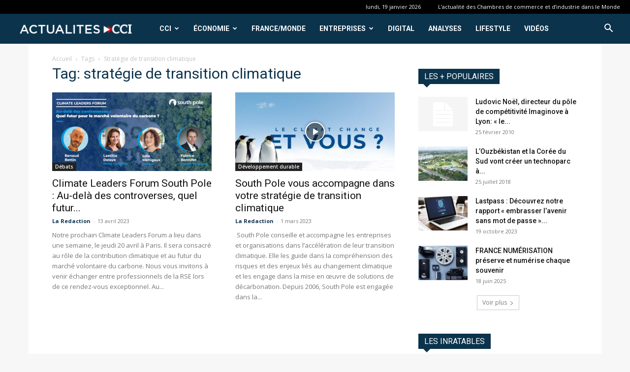

--- FILE ---
content_type: text/html; charset=UTF-8
request_url: https://actualites-cci.com/tag/strategie-de-transition-climatique/
body_size: 21255
content:
<!doctype html >
<!--[if IE 8]>    <html class="ie8" lang="en"> <![endif]-->
<!--[if IE 9]>    <html class="ie9" lang="en"> <![endif]-->
<!--[if gt IE 8]><!--> <html lang="fr-FR"> <!--<![endif]-->
<head>
    
    <meta charset="UTF-8" />
    <meta name="viewport" content="width=device-width, initial-scale=1.0">
    <link rel="pingback" href="https://actualites-cci.com/xmlrpc.php" />
    <meta name='robots' content='index, follow, max-image-preview:large, max-snippet:-1, max-video-preview:-1' />
<link rel="icon" type="image/png" href="https://actualites-cci.com/wp-content/uploads/2024/01/favicon-16x16-1.png"><link rel="apple-touch-icon" sizes="76x76" href="https://actualites-cci.com/wp-content/uploads/2024/01/android-chrome-192x192-1.png"/><link rel="apple-touch-icon" sizes="120x120" href="https://actualites-cci.com/wp-content/uploads/2024/01/android-chrome-192x192-1.png"/><link rel="apple-touch-icon" sizes="152x152" href="https://actualites-cci.com/wp-content/uploads/2024/01/android-chrome-192x192-1.png"/><link rel="apple-touch-icon" sizes="114x114" href="https://actualites-cci.com/wp-content/uploads/2024/01/android-chrome-192x192-1.png"/><link rel="apple-touch-icon" sizes="144x144" href="https://actualites-cci.com/wp-content/uploads/2024/01/android-chrome-192x192-1.png"/>
	<!-- This site is optimized with the Yoast SEO plugin v21.7 - https://yoast.com/wordpress/plugins/seo/ -->
	<title>stratégie de transition climatique Archives - Actualités-cci</title>
	<link rel="canonical" href="https://actualites-cci.com/tag/strategie-de-transition-climatique/" />
	<meta property="og:locale" content="fr_FR" />
	<meta property="og:type" content="article" />
	<meta property="og:title" content="stratégie de transition climatique Archives - Actualités-cci" />
	<meta property="og:url" content="https://actualites-cci.com/tag/strategie-de-transition-climatique/" />
	<meta property="og:site_name" content="Actualités-cci" />
	<meta name="twitter:card" content="summary_large_image" />
	<script type="application/ld+json" class="yoast-schema-graph">{"@context":"https://schema.org","@graph":[{"@type":"CollectionPage","@id":"https://actualites-cci.com/tag/strategie-de-transition-climatique/","url":"https://actualites-cci.com/tag/strategie-de-transition-climatique/","name":"stratégie de transition climatique Archives - Actualités-cci","isPartOf":{"@id":"https://actualites-cci.com/#website"},"primaryImageOfPage":{"@id":"https://actualites-cci.com/tag/strategie-de-transition-climatique/#primaryimage"},"image":{"@id":"https://actualites-cci.com/tag/strategie-de-transition-climatique/#primaryimage"},"thumbnailUrl":"https://actualites-cci.com/wp-content/uploads/2023/04/SP-visuel-evenement-Climate-Leaders-Forum-Paris-SP.png","breadcrumb":{"@id":"https://actualites-cci.com/tag/strategie-de-transition-climatique/#breadcrumb"},"inLanguage":"fr-FR"},{"@type":"ImageObject","inLanguage":"fr-FR","@id":"https://actualites-cci.com/tag/strategie-de-transition-climatique/#primaryimage","url":"https://actualites-cci.com/wp-content/uploads/2023/04/SP-visuel-evenement-Climate-Leaders-Forum-Paris-SP.png","contentUrl":"https://actualites-cci.com/wp-content/uploads/2023/04/SP-visuel-evenement-Climate-Leaders-Forum-Paris-SP.png","width":1230,"height":675},{"@type":"BreadcrumbList","@id":"https://actualites-cci.com/tag/strategie-de-transition-climatique/#breadcrumb","itemListElement":[{"@type":"ListItem","position":1,"name":"Accueil","item":"https://actualites-cci.com/"},{"@type":"ListItem","position":2,"name":"stratégie de transition climatique"}]},{"@type":"WebSite","@id":"https://actualites-cci.com/#website","url":"https://actualites-cci.com/","name":"Actualités-cci","description":"Actualité des chambres de commerce et d&#039;industrie","publisher":{"@id":"https://actualites-cci.com/#organization"},"potentialAction":[{"@type":"SearchAction","target":{"@type":"EntryPoint","urlTemplate":"https://actualites-cci.com/?s={search_term_string}"},"query-input":"required name=search_term_string"}],"inLanguage":"fr-FR"},{"@type":"Organization","@id":"https://actualites-cci.com/#organization","name":"Actualités CCI","url":"https://actualites-cci.com/","logo":{"@type":"ImageObject","inLanguage":"fr-FR","@id":"https://actualites-cci.com/#/schema/logo/image/","url":"https://actualites-cci.com/wp-content/uploads/2019/09/Fichier-1logo.jpg","contentUrl":"https://actualites-cci.com/wp-content/uploads/2019/09/Fichier-1logo.jpg","width":390,"height":78,"caption":"Actualités CCI"},"image":{"@id":"https://actualites-cci.com/#/schema/logo/image/"}}]}</script>
	<!-- / Yoast SEO plugin. -->


<link rel='dns-prefetch' href='//fonts.googleapis.com' />
<link rel="alternate" type="application/rss+xml" title="Actualités-cci &raquo; Flux" href="https://actualites-cci.com/feed/" />
<link rel="alternate" type="application/rss+xml" title="Actualités-cci &raquo; Flux des commentaires" href="https://actualites-cci.com/comments/feed/" />
<link rel="alternate" type="application/rss+xml" title="Actualités-cci &raquo; Flux de l’étiquette stratégie de transition climatique" href="https://actualites-cci.com/tag/strategie-de-transition-climatique/feed/" />
<script type="text/javascript">
/* <![CDATA[ */
window._wpemojiSettings = {"baseUrl":"https:\/\/s.w.org\/images\/core\/emoji\/14.0.0\/72x72\/","ext":".png","svgUrl":"https:\/\/s.w.org\/images\/core\/emoji\/14.0.0\/svg\/","svgExt":".svg","source":{"concatemoji":"https:\/\/actualites-cci.com\/wp-includes\/js\/wp-emoji-release.min.js?ver=6.4.7"}};
/*! This file is auto-generated */
!function(i,n){var o,s,e;function c(e){try{var t={supportTests:e,timestamp:(new Date).valueOf()};sessionStorage.setItem(o,JSON.stringify(t))}catch(e){}}function p(e,t,n){e.clearRect(0,0,e.canvas.width,e.canvas.height),e.fillText(t,0,0);var t=new Uint32Array(e.getImageData(0,0,e.canvas.width,e.canvas.height).data),r=(e.clearRect(0,0,e.canvas.width,e.canvas.height),e.fillText(n,0,0),new Uint32Array(e.getImageData(0,0,e.canvas.width,e.canvas.height).data));return t.every(function(e,t){return e===r[t]})}function u(e,t,n){switch(t){case"flag":return n(e,"\ud83c\udff3\ufe0f\u200d\u26a7\ufe0f","\ud83c\udff3\ufe0f\u200b\u26a7\ufe0f")?!1:!n(e,"\ud83c\uddfa\ud83c\uddf3","\ud83c\uddfa\u200b\ud83c\uddf3")&&!n(e,"\ud83c\udff4\udb40\udc67\udb40\udc62\udb40\udc65\udb40\udc6e\udb40\udc67\udb40\udc7f","\ud83c\udff4\u200b\udb40\udc67\u200b\udb40\udc62\u200b\udb40\udc65\u200b\udb40\udc6e\u200b\udb40\udc67\u200b\udb40\udc7f");case"emoji":return!n(e,"\ud83e\udef1\ud83c\udffb\u200d\ud83e\udef2\ud83c\udfff","\ud83e\udef1\ud83c\udffb\u200b\ud83e\udef2\ud83c\udfff")}return!1}function f(e,t,n){var r="undefined"!=typeof WorkerGlobalScope&&self instanceof WorkerGlobalScope?new OffscreenCanvas(300,150):i.createElement("canvas"),a=r.getContext("2d",{willReadFrequently:!0}),o=(a.textBaseline="top",a.font="600 32px Arial",{});return e.forEach(function(e){o[e]=t(a,e,n)}),o}function t(e){var t=i.createElement("script");t.src=e,t.defer=!0,i.head.appendChild(t)}"undefined"!=typeof Promise&&(o="wpEmojiSettingsSupports",s=["flag","emoji"],n.supports={everything:!0,everythingExceptFlag:!0},e=new Promise(function(e){i.addEventListener("DOMContentLoaded",e,{once:!0})}),new Promise(function(t){var n=function(){try{var e=JSON.parse(sessionStorage.getItem(o));if("object"==typeof e&&"number"==typeof e.timestamp&&(new Date).valueOf()<e.timestamp+604800&&"object"==typeof e.supportTests)return e.supportTests}catch(e){}return null}();if(!n){if("undefined"!=typeof Worker&&"undefined"!=typeof OffscreenCanvas&&"undefined"!=typeof URL&&URL.createObjectURL&&"undefined"!=typeof Blob)try{var e="postMessage("+f.toString()+"("+[JSON.stringify(s),u.toString(),p.toString()].join(",")+"));",r=new Blob([e],{type:"text/javascript"}),a=new Worker(URL.createObjectURL(r),{name:"wpTestEmojiSupports"});return void(a.onmessage=function(e){c(n=e.data),a.terminate(),t(n)})}catch(e){}c(n=f(s,u,p))}t(n)}).then(function(e){for(var t in e)n.supports[t]=e[t],n.supports.everything=n.supports.everything&&n.supports[t],"flag"!==t&&(n.supports.everythingExceptFlag=n.supports.everythingExceptFlag&&n.supports[t]);n.supports.everythingExceptFlag=n.supports.everythingExceptFlag&&!n.supports.flag,n.DOMReady=!1,n.readyCallback=function(){n.DOMReady=!0}}).then(function(){return e}).then(function(){var e;n.supports.everything||(n.readyCallback(),(e=n.source||{}).concatemoji?t(e.concatemoji):e.wpemoji&&e.twemoji&&(t(e.twemoji),t(e.wpemoji)))}))}((window,document),window._wpemojiSettings);
/* ]]> */
</script>
<style id='wp-emoji-styles-inline-css' type='text/css'>

	img.wp-smiley, img.emoji {
		display: inline !important;
		border: none !important;
		box-shadow: none !important;
		height: 1em !important;
		width: 1em !important;
		margin: 0 0.07em !important;
		vertical-align: -0.1em !important;
		background: none !important;
		padding: 0 !important;
	}
</style>
<style id='classic-theme-styles-inline-css' type='text/css'>
/*! This file is auto-generated */
.wp-block-button__link{color:#fff;background-color:#32373c;border-radius:9999px;box-shadow:none;text-decoration:none;padding:calc(.667em + 2px) calc(1.333em + 2px);font-size:1.125em}.wp-block-file__button{background:#32373c;color:#fff;text-decoration:none}
</style>
<style id='global-styles-inline-css' type='text/css'>
body{--wp--preset--color--black: #000000;--wp--preset--color--cyan-bluish-gray: #abb8c3;--wp--preset--color--white: #ffffff;--wp--preset--color--pale-pink: #f78da7;--wp--preset--color--vivid-red: #cf2e2e;--wp--preset--color--luminous-vivid-orange: #ff6900;--wp--preset--color--luminous-vivid-amber: #fcb900;--wp--preset--color--light-green-cyan: #7bdcb5;--wp--preset--color--vivid-green-cyan: #00d084;--wp--preset--color--pale-cyan-blue: #8ed1fc;--wp--preset--color--vivid-cyan-blue: #0693e3;--wp--preset--color--vivid-purple: #9b51e0;--wp--preset--gradient--vivid-cyan-blue-to-vivid-purple: linear-gradient(135deg,rgba(6,147,227,1) 0%,rgb(155,81,224) 100%);--wp--preset--gradient--light-green-cyan-to-vivid-green-cyan: linear-gradient(135deg,rgb(122,220,180) 0%,rgb(0,208,130) 100%);--wp--preset--gradient--luminous-vivid-amber-to-luminous-vivid-orange: linear-gradient(135deg,rgba(252,185,0,1) 0%,rgba(255,105,0,1) 100%);--wp--preset--gradient--luminous-vivid-orange-to-vivid-red: linear-gradient(135deg,rgba(255,105,0,1) 0%,rgb(207,46,46) 100%);--wp--preset--gradient--very-light-gray-to-cyan-bluish-gray: linear-gradient(135deg,rgb(238,238,238) 0%,rgb(169,184,195) 100%);--wp--preset--gradient--cool-to-warm-spectrum: linear-gradient(135deg,rgb(74,234,220) 0%,rgb(151,120,209) 20%,rgb(207,42,186) 40%,rgb(238,44,130) 60%,rgb(251,105,98) 80%,rgb(254,248,76) 100%);--wp--preset--gradient--blush-light-purple: linear-gradient(135deg,rgb(255,206,236) 0%,rgb(152,150,240) 100%);--wp--preset--gradient--blush-bordeaux: linear-gradient(135deg,rgb(254,205,165) 0%,rgb(254,45,45) 50%,rgb(107,0,62) 100%);--wp--preset--gradient--luminous-dusk: linear-gradient(135deg,rgb(255,203,112) 0%,rgb(199,81,192) 50%,rgb(65,88,208) 100%);--wp--preset--gradient--pale-ocean: linear-gradient(135deg,rgb(255,245,203) 0%,rgb(182,227,212) 50%,rgb(51,167,181) 100%);--wp--preset--gradient--electric-grass: linear-gradient(135deg,rgb(202,248,128) 0%,rgb(113,206,126) 100%);--wp--preset--gradient--midnight: linear-gradient(135deg,rgb(2,3,129) 0%,rgb(40,116,252) 100%);--wp--preset--font-size--small: 11px;--wp--preset--font-size--medium: 20px;--wp--preset--font-size--large: 32px;--wp--preset--font-size--x-large: 42px;--wp--preset--font-size--regular: 15px;--wp--preset--font-size--larger: 50px;--wp--preset--spacing--20: 0.44rem;--wp--preset--spacing--30: 0.67rem;--wp--preset--spacing--40: 1rem;--wp--preset--spacing--50: 1.5rem;--wp--preset--spacing--60: 2.25rem;--wp--preset--spacing--70: 3.38rem;--wp--preset--spacing--80: 5.06rem;--wp--preset--shadow--natural: 6px 6px 9px rgba(0, 0, 0, 0.2);--wp--preset--shadow--deep: 12px 12px 50px rgba(0, 0, 0, 0.4);--wp--preset--shadow--sharp: 6px 6px 0px rgba(0, 0, 0, 0.2);--wp--preset--shadow--outlined: 6px 6px 0px -3px rgba(255, 255, 255, 1), 6px 6px rgba(0, 0, 0, 1);--wp--preset--shadow--crisp: 6px 6px 0px rgba(0, 0, 0, 1);}:where(.is-layout-flex){gap: 0.5em;}:where(.is-layout-grid){gap: 0.5em;}body .is-layout-flow > .alignleft{float: left;margin-inline-start: 0;margin-inline-end: 2em;}body .is-layout-flow > .alignright{float: right;margin-inline-start: 2em;margin-inline-end: 0;}body .is-layout-flow > .aligncenter{margin-left: auto !important;margin-right: auto !important;}body .is-layout-constrained > .alignleft{float: left;margin-inline-start: 0;margin-inline-end: 2em;}body .is-layout-constrained > .alignright{float: right;margin-inline-start: 2em;margin-inline-end: 0;}body .is-layout-constrained > .aligncenter{margin-left: auto !important;margin-right: auto !important;}body .is-layout-constrained > :where(:not(.alignleft):not(.alignright):not(.alignfull)){max-width: var(--wp--style--global--content-size);margin-left: auto !important;margin-right: auto !important;}body .is-layout-constrained > .alignwide{max-width: var(--wp--style--global--wide-size);}body .is-layout-flex{display: flex;}body .is-layout-flex{flex-wrap: wrap;align-items: center;}body .is-layout-flex > *{margin: 0;}body .is-layout-grid{display: grid;}body .is-layout-grid > *{margin: 0;}:where(.wp-block-columns.is-layout-flex){gap: 2em;}:where(.wp-block-columns.is-layout-grid){gap: 2em;}:where(.wp-block-post-template.is-layout-flex){gap: 1.25em;}:where(.wp-block-post-template.is-layout-grid){gap: 1.25em;}.has-black-color{color: var(--wp--preset--color--black) !important;}.has-cyan-bluish-gray-color{color: var(--wp--preset--color--cyan-bluish-gray) !important;}.has-white-color{color: var(--wp--preset--color--white) !important;}.has-pale-pink-color{color: var(--wp--preset--color--pale-pink) !important;}.has-vivid-red-color{color: var(--wp--preset--color--vivid-red) !important;}.has-luminous-vivid-orange-color{color: var(--wp--preset--color--luminous-vivid-orange) !important;}.has-luminous-vivid-amber-color{color: var(--wp--preset--color--luminous-vivid-amber) !important;}.has-light-green-cyan-color{color: var(--wp--preset--color--light-green-cyan) !important;}.has-vivid-green-cyan-color{color: var(--wp--preset--color--vivid-green-cyan) !important;}.has-pale-cyan-blue-color{color: var(--wp--preset--color--pale-cyan-blue) !important;}.has-vivid-cyan-blue-color{color: var(--wp--preset--color--vivid-cyan-blue) !important;}.has-vivid-purple-color{color: var(--wp--preset--color--vivid-purple) !important;}.has-black-background-color{background-color: var(--wp--preset--color--black) !important;}.has-cyan-bluish-gray-background-color{background-color: var(--wp--preset--color--cyan-bluish-gray) !important;}.has-white-background-color{background-color: var(--wp--preset--color--white) !important;}.has-pale-pink-background-color{background-color: var(--wp--preset--color--pale-pink) !important;}.has-vivid-red-background-color{background-color: var(--wp--preset--color--vivid-red) !important;}.has-luminous-vivid-orange-background-color{background-color: var(--wp--preset--color--luminous-vivid-orange) !important;}.has-luminous-vivid-amber-background-color{background-color: var(--wp--preset--color--luminous-vivid-amber) !important;}.has-light-green-cyan-background-color{background-color: var(--wp--preset--color--light-green-cyan) !important;}.has-vivid-green-cyan-background-color{background-color: var(--wp--preset--color--vivid-green-cyan) !important;}.has-pale-cyan-blue-background-color{background-color: var(--wp--preset--color--pale-cyan-blue) !important;}.has-vivid-cyan-blue-background-color{background-color: var(--wp--preset--color--vivid-cyan-blue) !important;}.has-vivid-purple-background-color{background-color: var(--wp--preset--color--vivid-purple) !important;}.has-black-border-color{border-color: var(--wp--preset--color--black) !important;}.has-cyan-bluish-gray-border-color{border-color: var(--wp--preset--color--cyan-bluish-gray) !important;}.has-white-border-color{border-color: var(--wp--preset--color--white) !important;}.has-pale-pink-border-color{border-color: var(--wp--preset--color--pale-pink) !important;}.has-vivid-red-border-color{border-color: var(--wp--preset--color--vivid-red) !important;}.has-luminous-vivid-orange-border-color{border-color: var(--wp--preset--color--luminous-vivid-orange) !important;}.has-luminous-vivid-amber-border-color{border-color: var(--wp--preset--color--luminous-vivid-amber) !important;}.has-light-green-cyan-border-color{border-color: var(--wp--preset--color--light-green-cyan) !important;}.has-vivid-green-cyan-border-color{border-color: var(--wp--preset--color--vivid-green-cyan) !important;}.has-pale-cyan-blue-border-color{border-color: var(--wp--preset--color--pale-cyan-blue) !important;}.has-vivid-cyan-blue-border-color{border-color: var(--wp--preset--color--vivid-cyan-blue) !important;}.has-vivid-purple-border-color{border-color: var(--wp--preset--color--vivid-purple) !important;}.has-vivid-cyan-blue-to-vivid-purple-gradient-background{background: var(--wp--preset--gradient--vivid-cyan-blue-to-vivid-purple) !important;}.has-light-green-cyan-to-vivid-green-cyan-gradient-background{background: var(--wp--preset--gradient--light-green-cyan-to-vivid-green-cyan) !important;}.has-luminous-vivid-amber-to-luminous-vivid-orange-gradient-background{background: var(--wp--preset--gradient--luminous-vivid-amber-to-luminous-vivid-orange) !important;}.has-luminous-vivid-orange-to-vivid-red-gradient-background{background: var(--wp--preset--gradient--luminous-vivid-orange-to-vivid-red) !important;}.has-very-light-gray-to-cyan-bluish-gray-gradient-background{background: var(--wp--preset--gradient--very-light-gray-to-cyan-bluish-gray) !important;}.has-cool-to-warm-spectrum-gradient-background{background: var(--wp--preset--gradient--cool-to-warm-spectrum) !important;}.has-blush-light-purple-gradient-background{background: var(--wp--preset--gradient--blush-light-purple) !important;}.has-blush-bordeaux-gradient-background{background: var(--wp--preset--gradient--blush-bordeaux) !important;}.has-luminous-dusk-gradient-background{background: var(--wp--preset--gradient--luminous-dusk) !important;}.has-pale-ocean-gradient-background{background: var(--wp--preset--gradient--pale-ocean) !important;}.has-electric-grass-gradient-background{background: var(--wp--preset--gradient--electric-grass) !important;}.has-midnight-gradient-background{background: var(--wp--preset--gradient--midnight) !important;}.has-small-font-size{font-size: var(--wp--preset--font-size--small) !important;}.has-medium-font-size{font-size: var(--wp--preset--font-size--medium) !important;}.has-large-font-size{font-size: var(--wp--preset--font-size--large) !important;}.has-x-large-font-size{font-size: var(--wp--preset--font-size--x-large) !important;}
.wp-block-navigation a:where(:not(.wp-element-button)){color: inherit;}
:where(.wp-block-post-template.is-layout-flex){gap: 1.25em;}:where(.wp-block-post-template.is-layout-grid){gap: 1.25em;}
:where(.wp-block-columns.is-layout-flex){gap: 2em;}:where(.wp-block-columns.is-layout-grid){gap: 2em;}
.wp-block-pullquote{font-size: 1.5em;line-height: 1.6;}
</style>
<link rel='stylesheet' id='td-plugin-multi-purpose-css' href='https://actualites-cci.com/wp-content/plugins/td-composer/td-multi-purpose/style.css?ver=6e115e4f3fd55dfd38f44cc142869bd1' type='text/css' media='all' />
<link crossorigin="anonymous" rel='stylesheet' id='google-fonts-style-css' href='https://fonts.googleapis.com/css?family=Roboto%3A400%2C500%2C700%7COpen+Sans%3A400%2C600%2C700&#038;display=swap&#038;ver=12.6.3' type='text/css' media='all' />
<link rel='stylesheet' id='td-theme-css' href='https://actualites-cci.com/wp-content/themes/Newspaper/style.css?ver=12.6.3' type='text/css' media='all' />
<style id='td-theme-inline-css' type='text/css'>@media (max-width:767px){.td-header-desktop-wrap{display:none}}@media (min-width:767px){.td-header-mobile-wrap{display:none}}</style>
<link rel='stylesheet' id='td-legacy-framework-front-style-css' href='https://actualites-cci.com/wp-content/plugins/td-composer/legacy/Newspaper/assets/css/td_legacy_main.css?ver=6e115e4f3fd55dfd38f44cc142869bd1' type='text/css' media='all' />
<link rel='stylesheet' id='td-standard-pack-framework-front-style-css' href='https://actualites-cci.com/wp-content/plugins/td-standard-pack/Newspaper/assets/css/td_standard_pack_main.css?ver=ced655a2648d3677707c9e7999346fb6' type='text/css' media='all' />
<link rel='stylesheet' id='tdb_style_cloud_templates_front-css' href='https://actualites-cci.com/wp-content/plugins/td-cloud-library/assets/css/tdb_main.css?ver=6cc04771d778c6f460cf525df52258a3' type='text/css' media='all' />
<script type="text/javascript" src="https://actualites-cci.com/wp-includes/js/jquery/jquery.min.js?ver=3.7.1" id="jquery-core-js"></script>
<script type="text/javascript" src="https://actualites-cci.com/wp-includes/js/jquery/jquery-migrate.min.js?ver=3.4.1" id="jquery-migrate-js"></script>
<link rel="https://api.w.org/" href="https://actualites-cci.com/wp-json/" /><link rel="alternate" type="application/json" href="https://actualites-cci.com/wp-json/wp/v2/tags/31985" /><link rel="EditURI" type="application/rsd+xml" title="RSD" href="https://actualites-cci.com/xmlrpc.php?rsd" />
<meta name="generator" content="WordPress 6.4.7" />
    <script>
        window.tdb_global_vars = {"wpRestUrl":"https:\/\/actualites-cci.com\/wp-json\/","permalinkStructure":"\/%postname%\/"};
        window.tdb_p_autoload_vars = {"isAjax":false,"isAdminBarShowing":false,"autoloadScrollPercent":50};
    </script>
    
    <style id="tdb-global-colors">:root{--accent-color:#fff}</style>
	
<!-- Aucune version AMP HTML n&#039;est disponible pour cette URL. -->
<!-- JS generated by theme -->

<script>
    
    

	    var tdBlocksArray = []; //here we store all the items for the current page

	    // td_block class - each ajax block uses a object of this class for requests
	    function tdBlock() {
		    this.id = '';
		    this.block_type = 1; //block type id (1-234 etc)
		    this.atts = '';
		    this.td_column_number = '';
		    this.td_current_page = 1; //
		    this.post_count = 0; //from wp
		    this.found_posts = 0; //from wp
		    this.max_num_pages = 0; //from wp
		    this.td_filter_value = ''; //current live filter value
		    this.is_ajax_running = false;
		    this.td_user_action = ''; // load more or infinite loader (used by the animation)
		    this.header_color = '';
		    this.ajax_pagination_infinite_stop = ''; //show load more at page x
	    }

        // td_js_generator - mini detector
        ( function () {
            var htmlTag = document.getElementsByTagName("html")[0];

	        if ( navigator.userAgent.indexOf("MSIE 10.0") > -1 ) {
                htmlTag.className += ' ie10';
            }

            if ( !!navigator.userAgent.match(/Trident.*rv\:11\./) ) {
                htmlTag.className += ' ie11';
            }

	        if ( navigator.userAgent.indexOf("Edge") > -1 ) {
                htmlTag.className += ' ieEdge';
            }

            if ( /(iPad|iPhone|iPod)/g.test(navigator.userAgent) ) {
                htmlTag.className += ' td-md-is-ios';
            }

            var user_agent = navigator.userAgent.toLowerCase();
            if ( user_agent.indexOf("android") > -1 ) {
                htmlTag.className += ' td-md-is-android';
            }

            if ( -1 !== navigator.userAgent.indexOf('Mac OS X')  ) {
                htmlTag.className += ' td-md-is-os-x';
            }

            if ( /chrom(e|ium)/.test(navigator.userAgent.toLowerCase()) ) {
               htmlTag.className += ' td-md-is-chrome';
            }

            if ( -1 !== navigator.userAgent.indexOf('Firefox') ) {
                htmlTag.className += ' td-md-is-firefox';
            }

            if ( -1 !== navigator.userAgent.indexOf('Safari') && -1 === navigator.userAgent.indexOf('Chrome') ) {
                htmlTag.className += ' td-md-is-safari';
            }

            if( -1 !== navigator.userAgent.indexOf('IEMobile') ){
                htmlTag.className += ' td-md-is-iemobile';
            }

        })();

        var tdLocalCache = {};

        ( function () {
            "use strict";

            tdLocalCache = {
                data: {},
                remove: function (resource_id) {
                    delete tdLocalCache.data[resource_id];
                },
                exist: function (resource_id) {
                    return tdLocalCache.data.hasOwnProperty(resource_id) && tdLocalCache.data[resource_id] !== null;
                },
                get: function (resource_id) {
                    return tdLocalCache.data[resource_id];
                },
                set: function (resource_id, cachedData) {
                    tdLocalCache.remove(resource_id);
                    tdLocalCache.data[resource_id] = cachedData;
                }
            };
        })();

    
    
var td_viewport_interval_list=[{"limitBottom":767,"sidebarWidth":228},{"limitBottom":1018,"sidebarWidth":300},{"limitBottom":1140,"sidebarWidth":324}];
var tds_general_modal_image="yes";
var tdc_is_installed="yes";
var td_ajax_url="https:\/\/actualites-cci.com\/wp-admin\/admin-ajax.php?td_theme_name=Newspaper&v=12.6.3";
var td_get_template_directory_uri="https:\/\/actualites-cci.com\/wp-content\/plugins\/td-composer\/legacy\/common";
var tds_snap_menu="snap";
var tds_logo_on_sticky="show_header_logo";
var tds_header_style="5";
var td_please_wait="S'il vous pla\u00eet patienter ...";
var td_email_user_pass_incorrect="Utilisateur ou mot de passe incorrect!";
var td_email_user_incorrect="E-mail ou nom d'utilisateur incorrect !";
var td_email_incorrect="Email incorrect !";
var td_user_incorrect="Username incorrect!";
var td_email_user_empty="Email or username empty!";
var td_pass_empty="Pass empty!";
var td_pass_pattern_incorrect="Invalid Pass Pattern!";
var td_retype_pass_incorrect="Retyped Pass incorrect!";
var tds_more_articles_on_post_enable="show";
var tds_more_articles_on_post_time_to_wait="";
var tds_more_articles_on_post_pages_distance_from_top=0;
var tds_captcha="";
var tds_theme_color_site_wide="#0099d7";
var tds_smart_sidebar="enabled";
var tdThemeName="Newspaper";
var tdThemeNameWl="Newspaper";
var td_magnific_popup_translation_tPrev="Pr\u00e9c\u00e9dente (fl\u00e8che gauche)";
var td_magnific_popup_translation_tNext="Suivante (fl\u00e8che droite)";
var td_magnific_popup_translation_tCounter="%curr% sur %total%";
var td_magnific_popup_translation_ajax_tError="Le contenu de %url% pas pu \u00eatre charg\u00e9.";
var td_magnific_popup_translation_image_tError="L'image #%curr% pas pu \u00eatre charg\u00e9e.";
var tdBlockNonce="71641793a8";
var tdMobileMenu="enabled";
var tdMobileSearch="enabled";
var tdDateNamesI18n={"month_names":["janvier","f\u00e9vrier","mars","avril","mai","juin","juillet","ao\u00fbt","septembre","octobre","novembre","d\u00e9cembre"],"month_names_short":["Jan","F\u00e9v","Mar","Avr","Mai","Juin","Juil","Ao\u00fbt","Sep","Oct","Nov","D\u00e9c"],"day_names":["dimanche","lundi","mardi","mercredi","jeudi","vendredi","samedi"],"day_names_short":["dim","lun","mar","mer","jeu","ven","sam"]};
var tdb_modal_confirm="Sauvegarder";
var tdb_modal_cancel="Annuler";
var tdb_modal_confirm_alt="Oui";
var tdb_modal_cancel_alt="Non";
var td_ad_background_click_link="";
var td_ad_background_click_target="";
</script>

<!-- Global site tag (gtag.js) - Google Analytics -->
<script async src="https://www.googletagmanager.com/gtag/js?id=UA-90407945-2"></script>
<script>
  window.dataLayer = window.dataLayer || [];
  function gtag(){dataLayer.push(arguments);}
  gtag('js', new Date());

  gtag('config', 'UA-90407945-2');
</script>


<script type="application/ld+json">
    {
        "@context": "https://schema.org",
        "@type": "BreadcrumbList",
        "itemListElement": [
            {
                "@type": "ListItem",
                "position": 1,
                "item": {
                    "@type": "WebSite",
                    "@id": "https://actualites-cci.com/",
                    "name": "Accueil"
                }
            },
            {
                "@type": "ListItem",
                "position": 2,
                    "item": {
                    "@type": "WebPage",
                    "@id": "https://actualites-cci.com/tag/strategie-de-transition-climatique/",
                    "name": "Stratégie de transition climatique"
                }
            }    
        ]
    }
</script>
		<style type="text/css" id="wp-custom-css">
			/*
Vous pouvez ajouter du CSS personnalisé ici.

Cliquez sur l’icône d’aide ci-dessus pour en savoir plus.
*/
.sf-menu li .fa {
margin-right: 0px;}

.td-header-style-5 .black-menu{
padding-right: 18px;

}

.redicon {color:#a63830;}

.bourse{
padding-top: 38px;


}

.boursebloc {
display: block;
background-color: #0b334c;
margin: -24px -24px 25px;
border: 1px solid #eaeaea;
height:67px;


}

.button-container {
	margin-top:20px;
    display: flex;
    gap: 10px;
}

.custom-button {
    text-decoration: none;
    color: #0099d7;
    padding: px 0px;
    font-size: 12px;
    border-radius: 5px;
    transition: all 0.3s ease;
    text-align: center;
}

.custom-button:hover {
    background-color: #0099d7;
	 padding: 0px 4px;
    color: white;
}		</style>
		
<!-- Button style compiled by theme -->

<style>.tdm-btn-style1{background-color:#0099d7}.tdm-btn-style2:before{border-color:#0099d7}.tdm-btn-style2{color:#0099d7}.tdm-btn-style3{-webkit-box-shadow:0 2px 16px #0099d7;-moz-box-shadow:0 2px 16px #0099d7;box-shadow:0 2px 16px #0099d7}.tdm-btn-style3:hover{-webkit-box-shadow:0 4px 26px #0099d7;-moz-box-shadow:0 4px 26px #0099d7;box-shadow:0 4px 26px #0099d7}</style>

	<style id="tdw-css-placeholder"></style></head>

<body class="archive tag tag-strategie-de-transition-climatique tag-31985 td-standard-pack global-block-template-4 td-boxed-layout" itemscope="itemscope" itemtype="https://schema.org/WebPage">

            <div class="td-scroll-up  td-hide-scroll-up-on-mob" style="display:none;"><i class="td-icon-menu-up"></i></div>
    
    <div class="td-menu-background" style="visibility:hidden"></div>
<div id="td-mobile-nav" style="visibility:hidden">
    <div class="td-mobile-container">
        <!-- mobile menu top section -->
        <div class="td-menu-socials-wrap">
            <!-- socials -->
            <div class="td-menu-socials">
                            </div>
            <!-- close button -->
            <div class="td-mobile-close">
                <span><i class="td-icon-close-mobile"></i></span>
            </div>
        </div>

        <!-- login section -->
        
        <!-- menu section -->
        <div class="td-mobile-content">
            <div class="menu-haut-container"><ul id="menu-haut" class="td-mobile-main-menu"><li id="menu-item-169" class="menu-item menu-item-type-taxonomy menu-item-object-category menu-item-first menu-item-has-children menu-item-169"><a href="https://actualites-cci.com/category/cci/">CCI<i class="td-icon-menu-right td-element-after"></i></a>
<ul class="sub-menu">
	<li id="menu-item-0" class="menu-item-0"><a href="https://actualites-cci.com/category/cci/chambres-bilaterales/">Chambres Bilatérales</a></li>
	<li class="menu-item-0"><a href="https://actualites-cci.com/category/cci/services-aux-entreprises/">Services aux entreprises</a></li>
	<li class="menu-item-0"><a href="https://actualites-cci.com/category/cci/vie-des-reseaux/">Vie des réseaux</a></li>
</ul>
</li>
<li id="menu-item-171" class="menu-item menu-item-type-taxonomy menu-item-object-category menu-item-has-children menu-item-171"><a href="https://actualites-cci.com/category/economie/">ÉCONOMIE<i class="td-icon-menu-right td-element-after"></i></a>
<ul class="sub-menu">
	<li class="menu-item-0"><a href="https://actualites-cci.com/category/economie/banque/">Banque</a></li>
	<li class="menu-item-0"><a href="https://actualites-cci.com/category/economie/fiscalite/">Fiscalité</a></li>
	<li class="menu-item-0"><a href="https://actualites-cci.com/category/economie/gestion/">Gestion</a></li>
	<li class="menu-item-0"><a href="https://actualites-cci.com/category/economie/import-export/">Import/Export</a></li>
	<li class="menu-item-0"><a href="https://actualites-cci.com/category/economie/investissement/">Investissement</a></li>
	<li class="menu-item-0"><a href="https://actualites-cci.com/category/economie/marches/">Marchés</a></li>
	<li class="menu-item-0"><a href="https://actualites-cci.com/category/economie/patrimoine/">Patrimoine</a></li>
</ul>
</li>
<li id="menu-item-174" class="menu-item menu-item-type-taxonomy menu-item-object-category menu-item-174"><a href="https://actualites-cci.com/category/francemonde/">FRANCE/MONDE</a></li>
<li id="menu-item-172" class="menu-item menu-item-type-taxonomy menu-item-object-category menu-item-has-children menu-item-172"><a href="https://actualites-cci.com/category/entreprises/">ENTREPRISES<i class="td-icon-menu-right td-element-after"></i></a>
<ul class="sub-menu">
	<li class="menu-item-0"><a href="https://actualites-cci.com/category/entreprises/assurancesetprevention/">Assurances / Prévention</a></li>
	<li class="menu-item-0"><a href="https://actualites-cci.com/category/entreprises/creation-dentreprise/">Création d&rsquo;entreprise</a></li>
	<li class="menu-item-0"><a href="https://actualites-cci.com/category/entreprises/developpement-durable/">Développement durable</a></li>
	<li class="menu-item-0"><a href="https://actualites-cci.com/category/entreprises/emploitravail/">Emploi/Travail</a></li>
	<li class="menu-item-0"><a href="https://actualites-cci.com/category/entreprises/formation/">Formation</a></li>
	<li class="menu-item-0"><a href="https://actualites-cci.com/category/entreprises/immobilier/">Immobilier</a></li>
	<li class="menu-item-0"><a href="https://actualites-cci.com/category/entreprises/industrie/">Industrie</a></li>
	<li class="menu-item-0"><a href="https://actualites-cci.com/category/entreprises/juridique/">Juridique</a></li>
	<li class="menu-item-0"><a href="https://actualites-cci.com/category/entreprises/management/">Management</a></li>
	<li class="menu-item-0"><a href="https://actualites-cci.com/category/entreprises/prevention/">Prévention</a></li>
	<li class="menu-item-0"><a href="https://actualites-cci.com/category/entreprises/reseaux-denseignes/">Réseaux d&rsquo;enseignes</a></li>
</ul>
</li>
<li id="menu-item-170" class="menu-item menu-item-type-taxonomy menu-item-object-category menu-item-170"><a href="https://actualites-cci.com/category/digital/">DIGITAL</a></li>
<li id="menu-item-168" class="menu-item menu-item-type-taxonomy menu-item-object-category menu-item-168"><a href="https://actualites-cci.com/category/analyses/">ANALYSES</a></li>
<li id="menu-item-173" class="menu-item menu-item-type-taxonomy menu-item-object-category menu-item-173"><a href="https://actualites-cci.com/category/lifestyle/">LIFESTYLE</a></li>
<li id="menu-item-539009" class="menu-item menu-item-type-taxonomy menu-item-object-category menu-item-539009"><a href="https://actualites-cci.com/category/video/"><I class="fa fa-play-circle-o redicon" aria-hidden="true" style="color=red"></I> Vidéos</a></li>
</ul></div>        </div>
    </div>

    <!-- register/login section -->
    </div><div class="td-search-background" style="visibility:hidden"></div>
<div class="td-search-wrap-mob" style="visibility:hidden">
	<div class="td-drop-down-search">
		<form method="get" class="td-search-form" action="https://actualites-cci.com/">
			<!-- close button -->
			<div class="td-search-close">
				<span><i class="td-icon-close-mobile"></i></span>
			</div>
			<div role="search" class="td-search-input">
				<span>Recherche</span>
				<input id="td-header-search-mob" type="text" value="" name="s" autocomplete="off" />
			</div>
		</form>
		<div id="td-aj-search-mob" class="td-ajax-search-flex"></div>
	</div>
</div>

    <div id="td-outer-wrap" class="td-theme-wrap">
    
        
            <div class="tdc-header-wrap ">

            <!--
Header style 5
-->


<div class="td-header-wrap td-header-style-5 ">
    
    <div class="td-header-top-menu-full td-container-wrap td_stretch_container td_stretch_content_1400">
        <div class="td-container td-header-row td-header-top-menu">
            
    <div class="top-bar-style-2">
        <div class="td-header-sp-top-widget">
    
    
            </div>

        
<div class="td-header-sp-top-menu">


	        <div class="td_data_time">
            <div >

                 lundi, 19 janvier 2026
            </div>
        </div>
    <div class="menu-top-container"><ul id="menu-topbar" class="top-header-menu"><li id="menu-item-58095" class="menu-item menu-item-type-custom menu-item-object-custom menu-item-first td-menu-item td-normal-menu menu-item-58095"><a href="#">L&rsquo;actualité des Chambres de commerce et d&rsquo;industrie dans le Monde</a></li>
</ul></div></div>
    </div>

<!-- LOGIN MODAL -->

                <div id="login-form" class="white-popup-block mfp-hide mfp-with-anim td-login-modal-wrap">
                    <div class="td-login-wrap">
                        <a href="#" aria-label="Back" class="td-back-button"><i class="td-icon-modal-back"></i></a>
                        <div id="td-login-div" class="td-login-form-div td-display-block">
                            <div class="td-login-panel-title">Se connecter</div>
                            <div class="td-login-panel-descr">Bienvenue ! Connectez-vous à votre compte :</div>
                            <div class="td_display_err"></div>
                            <form id="loginForm" action="#" method="post">
                                <div class="td-login-inputs"><input class="td-login-input" autocomplete="username" type="text" name="login_email" id="login_email" value="" required><label for="login_email">votre nom d'utilisateur</label></div>
                                <div class="td-login-inputs"><input class="td-login-input" autocomplete="current-password" type="password" name="login_pass" id="login_pass" value="" required><label for="login_pass">votre mot de passe</label></div>
                                <input type="button"  name="login_button" id="login_button" class="wpb_button btn td-login-button" value="S'identifier">
                                
                            </form>

                            

                            <div class="td-login-info-text"><a href="#" id="forgot-pass-link">Mot de passe oublié? obtenir de l'aide</a></div>
                            
                            
                            
                            <div class="td-login-info-text"><a class="privacy-policy-link" href="https://actualites-cci.com/politique-de-confidentialite/">Politique de confidentialité</a></div>
                        </div>

                        

                         <div id="td-forgot-pass-div" class="td-login-form-div td-display-none">
                            <div class="td-login-panel-title">Récupération de mot de passe</div>
                            <div class="td-login-panel-descr">Récupérer votre mot de passe</div>
                            <div class="td_display_err"></div>
                            <form id="forgotpassForm" action="#" method="post">
                                <div class="td-login-inputs"><input class="td-login-input" type="text" name="forgot_email" id="forgot_email" value="" required><label for="forgot_email">votre email</label></div>
                                <input type="button" name="forgot_button" id="forgot_button" class="wpb_button btn td-login-button" value="Envoyer mon mot de passe">
                            </form>
                            <div class="td-login-info-text">Un mot de passe vous sera envoyé par email.</div>
                        </div>
                        
                        
                    </div>
                </div>
                        </div>
    </div>

    <div class="td-header-menu-wrap-full td-container-wrap td_stretch_container td_stretch_content_1400">
        
        <div class="td-header-menu-wrap ">
            <div class="td-container td-header-row td-header-main-menu black-menu">
                <div id="td-header-menu" role="navigation">
        <div id="td-top-mobile-toggle"><a href="#" role="button" aria-label="Menu"><i class="td-icon-font td-icon-mobile"></i></a></div>
        <div class="td-main-menu-logo td-logo-in-menu">
        		<a class="td-mobile-logo td-sticky-header" aria-label="Logo" href="https://actualites-cci.com/">
			<img class="td-retina-data" data-retina="https://actualites-cci.com/wp-content/uploads/2019/09/Fichier-2@2x-3.png" src="https://actualites-cci.com/wp-content/uploads/2019/09/Fichier-2@2x-2.png" alt="Actualités-cci " title="Actualités cci"  width="580" height="115"/>
		</a>
			<a class="td-header-logo td-sticky-header" aria-label="Logo" href="https://actualites-cci.com/">
			<img class="td-retina-data" data-retina="https://actualites-cci.com/wp-content/uploads/2019/09/Fichier-2@2x-1.png" src="https://actualites-cci.com/wp-content/uploads/2019/09/Fichier-2.png" alt="Actualités-cci " title="Actualités cci"  width="290" height="58"/>
			<span class="td-visual-hidden">Actualités-cci</span>
		</a>
	    </div>
    <div class="menu-haut-container"><ul id="menu-haut-1" class="sf-menu"><li class="menu-item menu-item-type-taxonomy menu-item-object-category menu-item-first td-menu-item td-mega-menu menu-item-169"><a href="https://actualites-cci.com/category/cci/">CCI</a>
<ul class="sub-menu">
	<li class="menu-item-0"><div class="td-container-border"><div class="td-mega-grid"><div class="td_block_wrap td_block_mega_menu tdi_1 td_with_ajax_pagination td-pb-border-top td_block_template_4"  data-td-block-uid="tdi_1" ><script>var block_tdi_1 = new tdBlock();
block_tdi_1.id = "tdi_1";
block_tdi_1.atts = '{"limit":4,"td_column_number":3,"ajax_pagination":"next_prev","category_id":"20","show_child_cat":30,"td_ajax_filter_type":"td_category_ids_filter","td_ajax_preloading":"","block_type":"td_block_mega_menu","block_template_id":"","header_color":"","ajax_pagination_infinite_stop":"","offset":"","td_filter_default_txt":"","td_ajax_filter_ids":"","el_class":"","color_preset":"","ajax_pagination_next_prev_swipe":"","border_top":"","css":"","tdc_css":"","class":"tdi_1","tdc_css_class":"tdi_1","tdc_css_class_style":"tdi_1_rand_style"}';
block_tdi_1.td_column_number = "3";
block_tdi_1.block_type = "td_block_mega_menu";
block_tdi_1.post_count = "4";
block_tdi_1.found_posts = "901";
block_tdi_1.header_color = "";
block_tdi_1.ajax_pagination_infinite_stop = "";
block_tdi_1.max_num_pages = "226";
tdBlocksArray.push(block_tdi_1);
</script><div class="td_mega_menu_sub_cats"><div class="block-mega-child-cats"><a class="cur-sub-cat mega-menu-sub-cat-tdi_1" id="tdi_2" data-td_block_id="tdi_1" data-td_filter_value="" href="https://actualites-cci.com/category/cci/">Tous</a><a class="mega-menu-sub-cat-tdi_1"  id="tdi_3" data-td_block_id="tdi_1" data-td_filter_value="23504" href="https://actualites-cci.com/category/cci/chambres-bilaterales/">Chambres Bilatérales</a><a class="mega-menu-sub-cat-tdi_1"  id="tdi_4" data-td_block_id="tdi_1" data-td_filter_value="27" href="https://actualites-cci.com/category/cci/services-aux-entreprises/">Services aux entreprises</a><a class="mega-menu-sub-cat-tdi_1"  id="tdi_5" data-td_block_id="tdi_1" data-td_filter_value="28" href="https://actualites-cci.com/category/cci/vie-des-reseaux/">Vie des réseaux</a></div></div><div id=tdi_1 class="td_block_inner"><div class="td-mega-row"><div class="td-mega-span">
        <div class="td_module_mega_menu td-animation-stack td_mod_mega_menu">
            <div class="td-module-image">
                <div class="td-module-thumb"><a href="https://actualites-cci.com/les-dirigeants-dorganisations-patronales-japonaises-appellent-a-un-dialogue-renforce-avec-la-chine/"  rel="bookmark" class="td-image-wrap " title="Les dirigeants d’organisations patronales japonaises appellent à un dialogue renforcé avec la Chine" ><img width="218" height="150" class="entry-thumb" src="https://actualites-cci.com/wp-content/uploads/2026/01/Japon-Chine-218x150.jpg"  srcset="https://actualites-cci.com/wp-content/uploads/2026/01/Japon-Chine-218x150.jpg 218w, https://actualites-cci.com/wp-content/uploads/2026/01/Japon-Chine-100x70.jpg 100w" sizes="(max-width: 218px) 100vw, 218px"  alt="" title="Les dirigeants d’organisations patronales japonaises appellent à un dialogue renforcé avec la Chine" /></a></div>                <a href="https://actualites-cci.com/category/cci/" class="td-post-category">CCI</a>            </div>

            <div class="item-details">
                <h3 class="entry-title td-module-title"><a href="https://actualites-cci.com/les-dirigeants-dorganisations-patronales-japonaises-appellent-a-un-dialogue-renforce-avec-la-chine/"  rel="bookmark" title="Les dirigeants d’organisations patronales japonaises appellent à un dialogue renforcé avec la Chine">Les dirigeants d’organisations patronales japonaises appellent à un dialogue renforcé avec&#8230;</a></h3>            </div>
        </div>
        </div><div class="td-mega-span">
        <div class="td_module_mega_menu td-animation-stack td_mod_mega_menu">
            <div class="td-module-image">
                <div class="td-module-thumb"><a href="https://actualites-cci.com/la-chambre-de-commerce-indo-americaine-nomme-pratik-vaidya-a-un-poste-cle-pour-renforcer-le-dialogue-industriel-bilateral/"  rel="bookmark" class="td-image-wrap " title="La Chambre de Commerce indo-américaine nomme Pratik Vaidya à un poste clé pour renforcer le dialogue industriel bilatéral" ><img width="218" height="150" class="entry-thumb" src="https://actualites-cci.com/wp-content/uploads/2026/01/Inde-USA-218x150.jpg"  srcset="https://actualites-cci.com/wp-content/uploads/2026/01/Inde-USA-218x150.jpg 218w, https://actualites-cci.com/wp-content/uploads/2026/01/Inde-USA-100x70.jpg 100w" sizes="(max-width: 218px) 100vw, 218px"  alt="" title="La Chambre de Commerce indo-américaine nomme Pratik Vaidya à un poste clé pour renforcer le dialogue industriel bilatéral" /></a></div>                <a href="https://actualites-cci.com/category/cci/" class="td-post-category">CCI</a>            </div>

            <div class="item-details">
                <h3 class="entry-title td-module-title"><a href="https://actualites-cci.com/la-chambre-de-commerce-indo-americaine-nomme-pratik-vaidya-a-un-poste-cle-pour-renforcer-le-dialogue-industriel-bilateral/"  rel="bookmark" title="La Chambre de Commerce indo-américaine nomme Pratik Vaidya à un poste clé pour renforcer le dialogue industriel bilatéral">La Chambre de Commerce indo-américaine nomme Pratik Vaidya à un poste&#8230;</a></h3>            </div>
        </div>
        </div><div class="td-mega-span">
        <div class="td_module_mega_menu td-animation-stack td_mod_mega_menu">
            <div class="td-module-image">
                <div class="td-module-thumb"><a href="https://actualites-cci.com/sebastien-le-bonte-elu-president-de-la-chambre-francaise-de-commerce-et-dindustrie-du-maroc/"  rel="bookmark" class="td-image-wrap " title="Sébastien Le Bonté élu président de la Chambre Française de Commerce et d’Industrie du Maroc" ><img width="218" height="150" class="entry-thumb" src="https://actualites-cci.com/wp-content/uploads/2026/01/Capture-decran-2026-01-08-a-16.21.28-218x150.png"  srcset="https://actualites-cci.com/wp-content/uploads/2026/01/Capture-decran-2026-01-08-a-16.21.28-218x150.png 218w, https://actualites-cci.com/wp-content/uploads/2026/01/Capture-decran-2026-01-08-a-16.21.28-100x70.png 100w" sizes="(max-width: 218px) 100vw, 218px"  alt="" title="Sébastien Le Bonté élu président de la Chambre Française de Commerce et d’Industrie du Maroc" /></a></div>                <a href="https://actualites-cci.com/category/cci/" class="td-post-category">CCI</a>            </div>

            <div class="item-details">
                <h3 class="entry-title td-module-title"><a href="https://actualites-cci.com/sebastien-le-bonte-elu-president-de-la-chambre-francaise-de-commerce-et-dindustrie-du-maroc/"  rel="bookmark" title="Sébastien Le Bonté élu président de la Chambre Française de Commerce et d’Industrie du Maroc">Sébastien Le Bonté élu président de la Chambre Française de Commerce&#8230;</a></h3>            </div>
        </div>
        </div><div class="td-mega-span">
        <div class="td_module_mega_menu td-animation-stack td_mod_mega_menu">
            <div class="td-module-image">
                <div class="td-module-thumb"><a href="https://actualites-cci.com/le-commerce-entre-la-colombie-et-le-venezuela-en-suspens-apres-la-capture-de-nicolas-maduro/"  rel="bookmark" class="td-image-wrap " title="Le commerce entre la Colombie et le Venezuela en suspens après la capture de Nicolás Maduro" ><img width="218" height="150" class="entry-thumb" src="https://actualites-cci.com/wp-content/uploads/2026/01/Colombie-Venezuela-218x150.jpg"  srcset="https://actualites-cci.com/wp-content/uploads/2026/01/Colombie-Venezuela-218x150.jpg 218w, https://actualites-cci.com/wp-content/uploads/2026/01/Colombie-Venezuela-100x70.jpg 100w" sizes="(max-width: 218px) 100vw, 218px"  alt="" title="Le commerce entre la Colombie et le Venezuela en suspens après la capture de Nicolás Maduro" /></a></div>                <a href="https://actualites-cci.com/category/cci/" class="td-post-category">CCI</a>            </div>

            <div class="item-details">
                <h3 class="entry-title td-module-title"><a href="https://actualites-cci.com/le-commerce-entre-la-colombie-et-le-venezuela-en-suspens-apres-la-capture-de-nicolas-maduro/"  rel="bookmark" title="Le commerce entre la Colombie et le Venezuela en suspens après la capture de Nicolás Maduro">Le commerce entre la Colombie et le Venezuela en suspens après&#8230;</a></h3>            </div>
        </div>
        </div></div></div><div class="td-next-prev-wrap"><a href="#" class="td-ajax-prev-page ajax-page-disabled" aria-label="prev-page" id="prev-page-tdi_1" data-td_block_id="tdi_1"><i class="td-next-prev-icon td-icon-font td-icon-menu-left"></i></a><a href="#"  class="td-ajax-next-page" aria-label="next-page" id="next-page-tdi_1" data-td_block_id="tdi_1"><i class="td-next-prev-icon td-icon-font td-icon-menu-right"></i></a></div><div class="clearfix"></div></div> <!-- ./block1 --></div></div></li>
</ul>
</li>
<li class="menu-item menu-item-type-taxonomy menu-item-object-category td-menu-item td-mega-menu menu-item-171"><a href="https://actualites-cci.com/category/economie/">ÉCONOMIE</a>
<ul class="sub-menu">
	<li class="menu-item-0"><div class="td-container-border"><div class="td-mega-grid"><div class="td_block_wrap td_block_mega_menu tdi_6 td_with_ajax_pagination td-pb-border-top td_block_template_4"  data-td-block-uid="tdi_6" ><script>var block_tdi_6 = new tdBlock();
block_tdi_6.id = "tdi_6";
block_tdi_6.atts = '{"limit":4,"td_column_number":3,"ajax_pagination":"next_prev","category_id":"21","show_child_cat":30,"td_ajax_filter_type":"td_category_ids_filter","td_ajax_preloading":"","block_type":"td_block_mega_menu","block_template_id":"","header_color":"","ajax_pagination_infinite_stop":"","offset":"","td_filter_default_txt":"","td_ajax_filter_ids":"","el_class":"","color_preset":"","ajax_pagination_next_prev_swipe":"","border_top":"","css":"","tdc_css":"","class":"tdi_6","tdc_css_class":"tdi_6","tdc_css_class_style":"tdi_6_rand_style"}';
block_tdi_6.td_column_number = "3";
block_tdi_6.block_type = "td_block_mega_menu";
block_tdi_6.post_count = "4";
block_tdi_6.found_posts = "1973";
block_tdi_6.header_color = "";
block_tdi_6.ajax_pagination_infinite_stop = "";
block_tdi_6.max_num_pages = "494";
tdBlocksArray.push(block_tdi_6);
</script><div class="td_mega_menu_sub_cats"><div class="block-mega-child-cats"><a class="cur-sub-cat mega-menu-sub-cat-tdi_6" id="tdi_7" data-td_block_id="tdi_6" data-td_filter_value="" href="https://actualites-cci.com/category/economie/">Tous</a><a class="mega-menu-sub-cat-tdi_6"  id="tdi_8" data-td_block_id="tdi_6" data-td_filter_value="30" href="https://actualites-cci.com/category/economie/banque/">Banque</a><a class="mega-menu-sub-cat-tdi_6"  id="tdi_9" data-td_block_id="tdi_6" data-td_filter_value="32" href="https://actualites-cci.com/category/economie/fiscalite/">Fiscalité</a><a class="mega-menu-sub-cat-tdi_6"  id="tdi_10" data-td_block_id="tdi_6" data-td_filter_value="34" href="https://actualites-cci.com/category/economie/gestion/">Gestion</a><a class="mega-menu-sub-cat-tdi_6"  id="tdi_11" data-td_block_id="tdi_6" data-td_filter_value="17997" href="https://actualites-cci.com/category/economie/import-export/">Import/Export</a><a class="mega-menu-sub-cat-tdi_6"  id="tdi_12" data-td_block_id="tdi_6" data-td_filter_value="426" href="https://actualites-cci.com/category/economie/investissement/">Investissement</a><a class="mega-menu-sub-cat-tdi_6"  id="tdi_13" data-td_block_id="tdi_6" data-td_filter_value="31" href="https://actualites-cci.com/category/economie/marches/">Marchés</a><a class="mega-menu-sub-cat-tdi_6"  id="tdi_14" data-td_block_id="tdi_6" data-td_filter_value="33" href="https://actualites-cci.com/category/economie/patrimoine/">Patrimoine</a></div></div><div id=tdi_6 class="td_block_inner"><div class="td-mega-row"><div class="td-mega-span">
        <div class="td_module_mega_menu td-animation-stack td_mod_mega_menu">
            <div class="td-module-image">
                <div class="td-module-thumb"><a href="https://actualites-cci.com/les-dirigeants-dorganisations-patronales-japonaises-appellent-a-un-dialogue-renforce-avec-la-chine/"  rel="bookmark" class="td-image-wrap " title="Les dirigeants d’organisations patronales japonaises appellent à un dialogue renforcé avec la Chine" ><img width="218" height="150" class="entry-thumb" src="https://actualites-cci.com/wp-content/uploads/2026/01/Japon-Chine-218x150.jpg"  srcset="https://actualites-cci.com/wp-content/uploads/2026/01/Japon-Chine-218x150.jpg 218w, https://actualites-cci.com/wp-content/uploads/2026/01/Japon-Chine-100x70.jpg 100w" sizes="(max-width: 218px) 100vw, 218px"  alt="" title="Les dirigeants d’organisations patronales japonaises appellent à un dialogue renforcé avec la Chine" /></a></div>                <a href="https://actualites-cci.com/category/cci/" class="td-post-category">CCI</a>            </div>

            <div class="item-details">
                <h3 class="entry-title td-module-title"><a href="https://actualites-cci.com/les-dirigeants-dorganisations-patronales-japonaises-appellent-a-un-dialogue-renforce-avec-la-chine/"  rel="bookmark" title="Les dirigeants d’organisations patronales japonaises appellent à un dialogue renforcé avec la Chine">Les dirigeants d’organisations patronales japonaises appellent à un dialogue renforcé avec&#8230;</a></h3>            </div>
        </div>
        </div><div class="td-mega-span">
        <div class="td_module_mega_menu td-animation-stack td_mod_mega_menu">
            <div class="td-module-image">
                <div class="td-module-thumb"><a href="https://actualites-cci.com/rechargez-votre-business-avec-mobilize-power-solutions/"  rel="bookmark" class="td-image-wrap " title="Rechargez votre business avec Mobilize Power Solutions" ><img width="218" height="150" class="entry-thumb" src="https://actualites-cci.com/wp-content/uploads/2026/01/MobilizePowerSolution-Visuel-218x150.png"  srcset="https://actualites-cci.com/wp-content/uploads/2026/01/MobilizePowerSolution-Visuel-218x150.png 218w, https://actualites-cci.com/wp-content/uploads/2026/01/MobilizePowerSolution-Visuel-100x70.png 100w" sizes="(max-width: 218px) 100vw, 218px"  alt="" title="Rechargez votre business avec Mobilize Power Solutions" /><span class="td-video-play-ico"><i class="td-icon-video-thumb-play"></i></span></a></div>                <a href="https://actualites-cci.com/category/entreprises/" class="td-post-category">ENTREPRISES</a>            </div>

            <div class="item-details">
                <h3 class="entry-title td-module-title"><a href="https://actualites-cci.com/rechargez-votre-business-avec-mobilize-power-solutions/"  rel="bookmark" title="Rechargez votre business avec Mobilize Power Solutions">Rechargez votre business avec Mobilize Power Solutions</a></h3>            </div>
        </div>
        </div><div class="td-mega-span">
        <div class="td_module_mega_menu td-animation-stack td_mod_mega_menu">
            <div class="td-module-image">
                <div class="td-module-thumb"><a href="https://actualites-cci.com/bdl-club-invest-nous-simplifions-lacces-des-francais-a-la-bourse/"  rel="bookmark" class="td-image-wrap " title="BDL Club Invest : «Nous simplifions l’accès des Français à la Bourse»" ><img width="218" height="150" class="entry-thumb" src="https://actualites-cci.com/wp-content/uploads/2026/01/shutterstock_2478862867-218x150.jpg"  srcset="https://actualites-cci.com/wp-content/uploads/2026/01/shutterstock_2478862867-218x150.jpg 218w, https://actualites-cci.com/wp-content/uploads/2026/01/shutterstock_2478862867-100x70.jpg 100w" sizes="(max-width: 218px) 100vw, 218px"  alt="" title="BDL Club Invest : «Nous simplifions l’accès des Français à la Bourse»" /></a></div>                <a href="https://actualites-cci.com/category/economie/investissement/" class="td-post-category">Investissement</a>            </div>

            <div class="item-details">
                <h3 class="entry-title td-module-title"><a href="https://actualites-cci.com/bdl-club-invest-nous-simplifions-lacces-des-francais-a-la-bourse/"  rel="bookmark" title="BDL Club Invest : «Nous simplifions l’accès des Français à la Bourse»">BDL Club Invest : «Nous simplifions l’accès des Français à la&#8230;</a></h3>            </div>
        </div>
        </div><div class="td-mega-span">
        <div class="td_module_mega_menu td-animation-stack td_mod_mega_menu">
            <div class="td-module-image">
                <div class="td-module-thumb"><a href="https://actualites-cci.com/la-chambre-de-commerce-indo-americaine-nomme-pratik-vaidya-a-un-poste-cle-pour-renforcer-le-dialogue-industriel-bilateral/"  rel="bookmark" class="td-image-wrap " title="La Chambre de Commerce indo-américaine nomme Pratik Vaidya à un poste clé pour renforcer le dialogue industriel bilatéral" ><img width="218" height="150" class="entry-thumb" src="https://actualites-cci.com/wp-content/uploads/2026/01/Inde-USA-218x150.jpg"  srcset="https://actualites-cci.com/wp-content/uploads/2026/01/Inde-USA-218x150.jpg 218w, https://actualites-cci.com/wp-content/uploads/2026/01/Inde-USA-100x70.jpg 100w" sizes="(max-width: 218px) 100vw, 218px"  alt="" title="La Chambre de Commerce indo-américaine nomme Pratik Vaidya à un poste clé pour renforcer le dialogue industriel bilatéral" /></a></div>                <a href="https://actualites-cci.com/category/cci/" class="td-post-category">CCI</a>            </div>

            <div class="item-details">
                <h3 class="entry-title td-module-title"><a href="https://actualites-cci.com/la-chambre-de-commerce-indo-americaine-nomme-pratik-vaidya-a-un-poste-cle-pour-renforcer-le-dialogue-industriel-bilateral/"  rel="bookmark" title="La Chambre de Commerce indo-américaine nomme Pratik Vaidya à un poste clé pour renforcer le dialogue industriel bilatéral">La Chambre de Commerce indo-américaine nomme Pratik Vaidya à un poste&#8230;</a></h3>            </div>
        </div>
        </div></div></div><div class="td-next-prev-wrap"><a href="#" class="td-ajax-prev-page ajax-page-disabled" aria-label="prev-page" id="prev-page-tdi_6" data-td_block_id="tdi_6"><i class="td-next-prev-icon td-icon-font td-icon-menu-left"></i></a><a href="#"  class="td-ajax-next-page" aria-label="next-page" id="next-page-tdi_6" data-td_block_id="tdi_6"><i class="td-next-prev-icon td-icon-font td-icon-menu-right"></i></a></div><div class="clearfix"></div></div> <!-- ./block1 --></div></div></li>
</ul>
</li>
<li class="menu-item menu-item-type-taxonomy menu-item-object-category td-menu-item td-normal-menu menu-item-174"><a href="https://actualites-cci.com/category/francemonde/">FRANCE/MONDE</a></li>
<li class="menu-item menu-item-type-taxonomy menu-item-object-category td-menu-item td-mega-menu menu-item-172"><a href="https://actualites-cci.com/category/entreprises/">ENTREPRISES</a>
<ul class="sub-menu">
	<li class="menu-item-0"><div class="td-container-border"><div class="td-mega-grid"><div class="td_block_wrap td_block_mega_menu tdi_15 td_with_ajax_pagination td-pb-border-top td_block_template_4"  data-td-block-uid="tdi_15" ><script>var block_tdi_15 = new tdBlock();
block_tdi_15.id = "tdi_15";
block_tdi_15.atts = '{"limit":4,"td_column_number":3,"ajax_pagination":"next_prev","category_id":"23","show_child_cat":30,"td_ajax_filter_type":"td_category_ids_filter","td_ajax_preloading":"","block_type":"td_block_mega_menu","block_template_id":"","header_color":"","ajax_pagination_infinite_stop":"","offset":"","td_filter_default_txt":"","td_ajax_filter_ids":"","el_class":"","color_preset":"","ajax_pagination_next_prev_swipe":"","border_top":"","css":"","tdc_css":"","class":"tdi_15","tdc_css_class":"tdi_15","tdc_css_class_style":"tdi_15_rand_style"}';
block_tdi_15.td_column_number = "3";
block_tdi_15.block_type = "td_block_mega_menu";
block_tdi_15.post_count = "4";
block_tdi_15.found_posts = "3452";
block_tdi_15.header_color = "";
block_tdi_15.ajax_pagination_infinite_stop = "";
block_tdi_15.max_num_pages = "863";
tdBlocksArray.push(block_tdi_15);
</script><div class="td_mega_menu_sub_cats"><div class="block-mega-child-cats"><a class="cur-sub-cat mega-menu-sub-cat-tdi_15" id="tdi_16" data-td_block_id="tdi_15" data-td_filter_value="" href="https://actualites-cci.com/category/entreprises/">Tous</a><a class="mega-menu-sub-cat-tdi_15"  id="tdi_17" data-td_block_id="tdi_15" data-td_filter_value="37" href="https://actualites-cci.com/category/entreprises/assurancesetprevention/">Assurances / Prévention</a><a class="mega-menu-sub-cat-tdi_15"  id="tdi_18" data-td_block_id="tdi_15" data-td_filter_value="36" href="https://actualites-cci.com/category/entreprises/creation-dentreprise/">Création d&rsquo;entreprise</a><a class="mega-menu-sub-cat-tdi_15"  id="tdi_19" data-td_block_id="tdi_15" data-td_filter_value="38" href="https://actualites-cci.com/category/entreprises/developpement-durable/">Développement durable</a><a class="mega-menu-sub-cat-tdi_15"  id="tdi_20" data-td_block_id="tdi_15" data-td_filter_value="61" href="https://actualites-cci.com/category/entreprises/emploitravail/">Emploi/Travail</a><a class="mega-menu-sub-cat-tdi_15"  id="tdi_21" data-td_block_id="tdi_15" data-td_filter_value="60" href="https://actualites-cci.com/category/entreprises/formation/">Formation</a><a class="mega-menu-sub-cat-tdi_15"  id="tdi_22" data-td_block_id="tdi_15" data-td_filter_value="40" href="https://actualites-cci.com/category/entreprises/immobilier/">Immobilier</a><a class="mega-menu-sub-cat-tdi_15"  id="tdi_23" data-td_block_id="tdi_15" data-td_filter_value="35" href="https://actualites-cci.com/category/entreprises/industrie/">Industrie</a><a class="mega-menu-sub-cat-tdi_15"  id="tdi_24" data-td_block_id="tdi_15" data-td_filter_value="39" href="https://actualites-cci.com/category/entreprises/juridique/">Juridique</a><a class="mega-menu-sub-cat-tdi_15"  id="tdi_25" data-td_block_id="tdi_15" data-td_filter_value="59" href="https://actualites-cci.com/category/entreprises/management/">Management</a><a class="mega-menu-sub-cat-tdi_15"  id="tdi_26" data-td_block_id="tdi_15" data-td_filter_value="12042" href="https://actualites-cci.com/category/entreprises/prevention/">Prévention</a><a class="mega-menu-sub-cat-tdi_15"  id="tdi_27" data-td_block_id="tdi_15" data-td_filter_value="41" href="https://actualites-cci.com/category/entreprises/reseaux-denseignes/">Réseaux d&rsquo;enseignes</a></div></div><div id=tdi_15 class="td_block_inner"><div class="td-mega-row"><div class="td-mega-span">
        <div class="td_module_mega_menu td-animation-stack td_mod_mega_menu">
            <div class="td-module-image">
                <div class="td-module-thumb"><a href="https://actualites-cci.com/les-dirigeants-dorganisations-patronales-japonaises-appellent-a-un-dialogue-renforce-avec-la-chine/"  rel="bookmark" class="td-image-wrap " title="Les dirigeants d’organisations patronales japonaises appellent à un dialogue renforcé avec la Chine" ><img width="218" height="150" class="entry-thumb" src="https://actualites-cci.com/wp-content/uploads/2026/01/Japon-Chine-218x150.jpg"  srcset="https://actualites-cci.com/wp-content/uploads/2026/01/Japon-Chine-218x150.jpg 218w, https://actualites-cci.com/wp-content/uploads/2026/01/Japon-Chine-100x70.jpg 100w" sizes="(max-width: 218px) 100vw, 218px"  alt="" title="Les dirigeants d’organisations patronales japonaises appellent à un dialogue renforcé avec la Chine" /></a></div>                <a href="https://actualites-cci.com/category/cci/" class="td-post-category">CCI</a>            </div>

            <div class="item-details">
                <h3 class="entry-title td-module-title"><a href="https://actualites-cci.com/les-dirigeants-dorganisations-patronales-japonaises-appellent-a-un-dialogue-renforce-avec-la-chine/"  rel="bookmark" title="Les dirigeants d’organisations patronales japonaises appellent à un dialogue renforcé avec la Chine">Les dirigeants d’organisations patronales japonaises appellent à un dialogue renforcé avec&#8230;</a></h3>            </div>
        </div>
        </div><div class="td-mega-span">
        <div class="td_module_mega_menu td-animation-stack td_mod_mega_menu">
            <div class="td-module-image">
                <div class="td-module-thumb"><a href="https://actualites-cci.com/rechargez-votre-business-avec-mobilize-power-solutions/"  rel="bookmark" class="td-image-wrap " title="Rechargez votre business avec Mobilize Power Solutions" ><img width="218" height="150" class="entry-thumb" src="https://actualites-cci.com/wp-content/uploads/2026/01/MobilizePowerSolution-Visuel-218x150.png"  srcset="https://actualites-cci.com/wp-content/uploads/2026/01/MobilizePowerSolution-Visuel-218x150.png 218w, https://actualites-cci.com/wp-content/uploads/2026/01/MobilizePowerSolution-Visuel-100x70.png 100w" sizes="(max-width: 218px) 100vw, 218px"  alt="" title="Rechargez votre business avec Mobilize Power Solutions" /><span class="td-video-play-ico"><i class="td-icon-video-thumb-play"></i></span></a></div>                <a href="https://actualites-cci.com/category/entreprises/" class="td-post-category">ENTREPRISES</a>            </div>

            <div class="item-details">
                <h3 class="entry-title td-module-title"><a href="https://actualites-cci.com/rechargez-votre-business-avec-mobilize-power-solutions/"  rel="bookmark" title="Rechargez votre business avec Mobilize Power Solutions">Rechargez votre business avec Mobilize Power Solutions</a></h3>            </div>
        </div>
        </div><div class="td-mega-span">
        <div class="td_module_mega_menu td-animation-stack td_mod_mega_menu">
            <div class="td-module-image">
                <div class="td-module-thumb"><a href="https://actualites-cci.com/bdl-club-invest-nous-simplifions-lacces-des-francais-a-la-bourse/"  rel="bookmark" class="td-image-wrap " title="BDL Club Invest : «Nous simplifions l’accès des Français à la Bourse»" ><img width="218" height="150" class="entry-thumb" src="https://actualites-cci.com/wp-content/uploads/2026/01/shutterstock_2478862867-218x150.jpg"  srcset="https://actualites-cci.com/wp-content/uploads/2026/01/shutterstock_2478862867-218x150.jpg 218w, https://actualites-cci.com/wp-content/uploads/2026/01/shutterstock_2478862867-100x70.jpg 100w" sizes="(max-width: 218px) 100vw, 218px"  alt="" title="BDL Club Invest : «Nous simplifions l’accès des Français à la Bourse»" /></a></div>                <a href="https://actualites-cci.com/category/economie/investissement/" class="td-post-category">Investissement</a>            </div>

            <div class="item-details">
                <h3 class="entry-title td-module-title"><a href="https://actualites-cci.com/bdl-club-invest-nous-simplifions-lacces-des-francais-a-la-bourse/"  rel="bookmark" title="BDL Club Invest : «Nous simplifions l’accès des Français à la Bourse»">BDL Club Invest : «Nous simplifions l’accès des Français à la&#8230;</a></h3>            </div>
        </div>
        </div><div class="td-mega-span">
        <div class="td_module_mega_menu td-animation-stack td_mod_mega_menu">
            <div class="td-module-image">
                <div class="td-module-thumb"><a href="https://actualites-cci.com/la-chambre-de-commerce-indo-americaine-nomme-pratik-vaidya-a-un-poste-cle-pour-renforcer-le-dialogue-industriel-bilateral/"  rel="bookmark" class="td-image-wrap " title="La Chambre de Commerce indo-américaine nomme Pratik Vaidya à un poste clé pour renforcer le dialogue industriel bilatéral" ><img width="218" height="150" class="entry-thumb" src="https://actualites-cci.com/wp-content/uploads/2026/01/Inde-USA-218x150.jpg"  srcset="https://actualites-cci.com/wp-content/uploads/2026/01/Inde-USA-218x150.jpg 218w, https://actualites-cci.com/wp-content/uploads/2026/01/Inde-USA-100x70.jpg 100w" sizes="(max-width: 218px) 100vw, 218px"  alt="" title="La Chambre de Commerce indo-américaine nomme Pratik Vaidya à un poste clé pour renforcer le dialogue industriel bilatéral" /></a></div>                <a href="https://actualites-cci.com/category/cci/" class="td-post-category">CCI</a>            </div>

            <div class="item-details">
                <h3 class="entry-title td-module-title"><a href="https://actualites-cci.com/la-chambre-de-commerce-indo-americaine-nomme-pratik-vaidya-a-un-poste-cle-pour-renforcer-le-dialogue-industriel-bilateral/"  rel="bookmark" title="La Chambre de Commerce indo-américaine nomme Pratik Vaidya à un poste clé pour renforcer le dialogue industriel bilatéral">La Chambre de Commerce indo-américaine nomme Pratik Vaidya à un poste&#8230;</a></h3>            </div>
        </div>
        </div></div></div><div class="td-next-prev-wrap"><a href="#" class="td-ajax-prev-page ajax-page-disabled" aria-label="prev-page" id="prev-page-tdi_15" data-td_block_id="tdi_15"><i class="td-next-prev-icon td-icon-font td-icon-menu-left"></i></a><a href="#"  class="td-ajax-next-page" aria-label="next-page" id="next-page-tdi_15" data-td_block_id="tdi_15"><i class="td-next-prev-icon td-icon-font td-icon-menu-right"></i></a></div><div class="clearfix"></div></div> <!-- ./block1 --></div></div></li>
</ul>
</li>
<li class="menu-item menu-item-type-taxonomy menu-item-object-category td-menu-item td-normal-menu menu-item-170"><a href="https://actualites-cci.com/category/digital/">DIGITAL</a></li>
<li class="menu-item menu-item-type-taxonomy menu-item-object-category td-menu-item td-normal-menu menu-item-168"><a href="https://actualites-cci.com/category/analyses/">ANALYSES</a></li>
<li class="menu-item menu-item-type-taxonomy menu-item-object-category td-menu-item td-normal-menu menu-item-173"><a href="https://actualites-cci.com/category/lifestyle/">LIFESTYLE</a></li>
<li class="menu-item menu-item-type-taxonomy menu-item-object-category td-menu-item td-normal-menu menu-item-539009"><a href="https://actualites-cci.com/category/video/"><I class="fa fa-play-circle-o redicon" aria-hidden="true" style="color=red"></I> Vidéos</a></li>
</ul></div></div>


    <div class="header-search-wrap">
        <div class="td-search-btns-wrap">
            <a id="td-header-search-button" href="#" aria-label="Search" role="button" class="dropdown-toggle " data-toggle="dropdown"><i class="td-icon-search"></i></a>
                            <a id="td-header-search-button-mob" href="#" aria-label="Search" class="dropdown-toggle " data-toggle="dropdown"><i class="td-icon-search"></i></a>
                    </div>

        <div class="td-drop-down-search" aria-labelledby="td-header-search-button">
            <form method="get" class="td-search-form" action="https://actualites-cci.com/">
                <div role="search" class="td-head-form-search-wrap">
                    <input id="td-header-search" type="text" value="" name="s" autocomplete="off" /><input class="wpb_button wpb_btn-inverse btn" type="submit" id="td-header-search-top" value="Recherche" />
                </div>
            </form>
            <div id="td-aj-search"></div>
        </div>
    </div>

            </div>
        </div>
    </div>

    
</div>
            </div>

            
<div class="td-main-content-wrap td-container-wrap">

    <div class="td-container ">
        <div class="td-crumb-container">
            <div class="entry-crumbs"><span><a title="" class="entry-crumb" href="https://actualites-cci.com/">Accueil</a></span> <i class="td-icon-right td-bread-sep td-bred-no-url-last"></i> <span class="td-bred-no-url-last">Tags</span> <i class="td-icon-right td-bread-sep td-bred-no-url-last"></i> <span class="td-bred-no-url-last">Stratégie de transition climatique</span></div>        </div>
        <div class="td-pb-row">
                                    <div class="td-pb-span8 td-main-content">
                            <div class="td-ss-main-content">
                                <div class="td-page-header">
                                    <h1 class="entry-title td-page-title">
                                        <span>Tag: stratégie de transition climatique</span>
                                    </h1>
                                </div>
                                

	<div class="td-block-row">

	<div class="td-block-span6">
<!-- module -->
        <div class="td_module_2 td_module_wrap td-animation-stack">
            <div class="td-module-image">
                <div class="td-module-thumb"><a href="https://actualites-cci.com/climate-leaders-forum-south-pole-au-dela-des-controverses-quel-futur-pour-le-marche-volontaire-du-carbone/"  rel="bookmark" class="td-image-wrap " title="Climate Leaders Forum South Pole : Au-delà des controverses, quel futur pour le marché volontaire du carbone ?" ><img width="324" height="160" class="entry-thumb" src="https://actualites-cci.com/wp-content/uploads/2023/04/SP-visuel-evenement-Climate-Leaders-Forum-Paris-SP-324x160.png"  srcset="https://actualites-cci.com/wp-content/uploads/2023/04/SP-visuel-evenement-Climate-Leaders-Forum-Paris-SP-324x160.png 324w, https://actualites-cci.com/wp-content/uploads/2023/04/SP-visuel-evenement-Climate-Leaders-Forum-Paris-SP-533x261.png 533w" sizes="(max-width: 324px) 100vw, 324px"  alt="" title="Climate Leaders Forum South Pole : Au-delà des controverses, quel futur pour le marché volontaire du carbone ?" /></a></div>                <a href="https://actualites-cci.com/category/analyses/debats/" class="td-post-category">Débats</a>            </div>
            <h3 class="entry-title td-module-title"><a href="https://actualites-cci.com/climate-leaders-forum-south-pole-au-dela-des-controverses-quel-futur-pour-le-marche-volontaire-du-carbone/"  rel="bookmark" title="Climate Leaders Forum South Pole : Au-delà des controverses, quel futur pour le marché volontaire du carbone ?">Climate Leaders Forum South Pole : Au-delà des controverses, quel futur...</a></h3>

            <div class="td-module-meta-info">
                <span class="td-post-author-name"><a href="https://actualites-cci.com/author/la-redaction/">La Redaction</a> <span>-</span> </span>                <span class="td-post-date"><time class="entry-date updated td-module-date" datetime="2023-04-13T09:17:17+01:00" >13 avril 2023</time></span>                            </div>


            <div class="td-excerpt">
                
Notre prochain Climate Leaders Forum a lieu dans une semaine, le jeudi 20 avril à Paris. Il sera consacré au rôle de la contribution climatique et au futur du marché volontaire du carbone. Nous vous invitons à venir échanger entre professionnels de la RSE lors de ce rendez-vous exceptionnel.

Au...            </div>

            
        </div>

        
	</div> <!-- ./td-block-span6 -->

	<div class="td-block-span6">
<!-- module -->
        <div class="td_module_2 td_module_wrap td-animation-stack">
            <div class="td-module-image">
                <div class="td-module-thumb"><a href="https://actualites-cci.com/south-pole-vous-accompagne-dans-votre-strategie-de-transition-climatique/"  rel="bookmark" class="td-image-wrap " title="South Pole vous accompagne dans votre stratégie de transition climatique" ><img width="324" height="160" class="entry-thumb" src="https://actualites-cci.com/wp-content/uploads/2023/03/South-Pole-picture_illustration-video-CCI-324x160.jpg"  srcset="https://actualites-cci.com/wp-content/uploads/2023/03/South-Pole-picture_illustration-video-CCI-324x160.jpg 324w, https://actualites-cci.com/wp-content/uploads/2023/03/South-Pole-picture_illustration-video-CCI-533x261.jpg 533w" sizes="(max-width: 324px) 100vw, 324px"  alt="" title="South Pole vous accompagne dans votre stratégie de transition climatique" /><span class="td-video-play-ico"><i class="td-icon-video-thumb-play"></i></span></a></div>                <a href="https://actualites-cci.com/category/entreprises/developpement-durable/" class="td-post-category">Développement durable</a>            </div>
            <h3 class="entry-title td-module-title"><a href="https://actualites-cci.com/south-pole-vous-accompagne-dans-votre-strategie-de-transition-climatique/"  rel="bookmark" title="South Pole vous accompagne dans votre stratégie de transition climatique">South Pole vous accompagne dans votre stratégie de transition climatique</a></h3>

            <div class="td-module-meta-info">
                <span class="td-post-author-name"><a href="https://actualites-cci.com/author/la-redaction/">La Redaction</a> <span>-</span> </span>                <span class="td-post-date"><time class="entry-date updated td-module-date" datetime="2023-03-01T09:50:58+01:00" >1 mars 2023</time></span>                            </div>


            <div class="td-excerpt">
                 South Pole conseille et accompagne les entreprises et organisations dans l’accélération de leur transition climatique. Elle les guide dans la compréhension des risques et des enjeux liés au changement climatique et les engage dans la mise en œuvre de solutions de décarbonation.

Depuis 2006, South Pole est engagée dans la...            </div>

            
        </div>

        
	</div> <!-- ./td-block-span6 --></div><!--./row-fluid-->                            </div>
                        </div>
                        <div class="td-pb-span4 td-main-sidebar">
                            <div class="td-ss-main-sidebar">
                                <div class="td_block_wrap td_block_7 td_block_widget tdi_28 td_with_ajax_pagination td-pb-border-top td_block_template_4 td-column-1 td_block_padding"  data-td-block-uid="tdi_28" >
<style>.td_block_template_4 .td-block-title{font-size:16px;font-weight:400;margin-top:0;margin-bottom:26px;line-height:31px;text-align:left}.td_block_template_4 .td-block-title>*{background-color:var(--td_header_color,#000);color:var(--td_text_header_color,#fff);padding:0 12px;position:relative}.td_block_template_4 .td-block-title>*:before{content:'';position:absolute;top:100%;left:10px;margin:auto;width:0;height:0;border-style:solid;border-width:7px 7px 0 7px;border-color:var(--td_header_color,#000) transparent transparent transparent}@media (max-width:767px){.td_block_template_4 .td-related-title a{margin-right:0;font-size:15px}}.td_block_template_4 .td-related-title a:before{border-color:transparent!important}.td_block_template_4 .td-related-title .td-cur-simple-item{background-color:var(--td_theme_color,#4db2ec)}.td_block_template_4 .td-related-title .td-cur-simple-item:before{border-color:var(--td_header_color,var(--td_theme_color,#4db2ec)) transparent transparent transparent!important}@-moz-document url-prefix(){.td_block_template_4 .td-block-title>*{padding-bottom:2px}}</style>
<style></style><script>var block_tdi_28 = new tdBlock();
block_tdi_28.id = "tdi_28";
block_tdi_28.atts = '{"custom_title":"LES + POPULAIRES","custom_url":"","block_template_id":"","header_color":"#","header_text_color":"#","limit":"4","offset":"","post_ids":"","category_id":"","category_ids":"","tag_slug":"","autors_id":"","installed_post_types":"","sort":"random_posts","td_ajax_filter_type":"","td_ajax_filter_ids":"","td_filter_default_txt":"All","td_ajax_preloading":"","ajax_pagination":"load_more","ajax_pagination_infinite_stop":"","class":"td_block_widget tdi_28","block_type":"td_block_7","separator":"","m6_tl":"","taxonomies":"","in_all_terms":"","include_cf_posts":"","exclude_cf_posts":"","popular_by_date":"","linked_posts":"","favourite_only":"","open_in_new_window":"","show_modified_date":"","time_ago":"","time_ago_add_txt":"ago","time_ago_txt_pos":"","review_source":"","el_class":"","f_header_font_header":"","f_header_font_title":"Block header","f_header_font_settings":"","f_header_font_family":"","f_header_font_size":"","f_header_font_line_height":"","f_header_font_style":"","f_header_font_weight":"","f_header_font_transform":"","f_header_font_spacing":"","f_header_":"","f_ajax_font_title":"Ajax categories","f_ajax_font_settings":"","f_ajax_font_family":"","f_ajax_font_size":"","f_ajax_font_line_height":"","f_ajax_font_style":"","f_ajax_font_weight":"","f_ajax_font_transform":"","f_ajax_font_spacing":"","f_ajax_":"","f_more_font_title":"Load more button","f_more_font_settings":"","f_more_font_family":"","f_more_font_size":"","f_more_font_line_height":"","f_more_font_style":"","f_more_font_weight":"","f_more_font_transform":"","f_more_font_spacing":"","f_more_":"","m6f_title_font_header":"","m6f_title_font_title":"Article title","m6f_title_font_settings":"","m6f_title_font_family":"","m6f_title_font_size":"","m6f_title_font_line_height":"","m6f_title_font_style":"","m6f_title_font_weight":"","m6f_title_font_transform":"","m6f_title_font_spacing":"","m6f_title_":"","m6f_cat_font_title":"Article category tag","m6f_cat_font_settings":"","m6f_cat_font_family":"","m6f_cat_font_size":"","m6f_cat_font_line_height":"","m6f_cat_font_style":"","m6f_cat_font_weight":"","m6f_cat_font_transform":"","m6f_cat_font_spacing":"","m6f_cat_":"","m6f_meta_font_title":"Article meta info","m6f_meta_font_settings":"","m6f_meta_font_family":"","m6f_meta_font_size":"","m6f_meta_font_line_height":"","m6f_meta_font_style":"","m6f_meta_font_weight":"","m6f_meta_font_transform":"","m6f_meta_font_spacing":"","m6f_meta_":"","ajax_pagination_next_prev_swipe":"","css":"","tdc_css":"","td_column_number":1,"color_preset":"","border_top":"","tdc_css_class":"tdi_28","tdc_css_class_style":"tdi_28_rand_style"}';
block_tdi_28.td_column_number = "1";
block_tdi_28.block_type = "td_block_7";
block_tdi_28.post_count = "4";
block_tdi_28.found_posts = "5086";
block_tdi_28.header_color = "#";
block_tdi_28.ajax_pagination_infinite_stop = "";
block_tdi_28.max_num_pages = "1272";
tdBlocksArray.push(block_tdi_28);
</script><div class="td-block-title-wrap"><h4 class="td-block-title"><span class="td-pulldown-size">LES + POPULAIRES</span></h4></div><div id=tdi_28 class="td_block_inner">

	<div class="td-block-span12">

        <div class="td_module_6 td_module_wrap td-animation-stack">

        <div class="td-module-thumb"><a href="https://actualites-cci.com/ludovic-noel-directeur-du-pole-de-competitivite-imaginove-a-lyon-le-marche-du-serious-game-decolle/"  rel="bookmark" class="td-image-wrap " title="Ludovic Noël, directeur du pôle de compétitivité Imaginove à Lyon: « le marché du Serious game décolle »" ><img width="100" height="70" class="entry-thumb" src="https://actualites-cci.com/wp-content/plugins/td-standard-pack/Newspaper/assets/images/no-thumb/td_100x70.png"  alt="" /></a></div>
        <div class="item-details">
            <h3 class="entry-title td-module-title"><a href="https://actualites-cci.com/ludovic-noel-directeur-du-pole-de-competitivite-imaginove-a-lyon-le-marche-du-serious-game-decolle/"  rel="bookmark" title="Ludovic Noël, directeur du pôle de compétitivité Imaginove à Lyon: « le marché du Serious game décolle »">Ludovic Noël, directeur du pôle de compétitivité Imaginove à Lyon: « le...</a></h3>            <div class="td-module-meta-info">
                                                <span class="td-post-date"><time class="entry-date updated td-module-date" datetime="2010-02-25T17:39:00+01:00" >25 février 2010</time></span>                            </div>
        </div>

        </div>

        
	</div> <!-- ./td-block-span12 -->

	<div class="td-block-span12">

        <div class="td_module_6 td_module_wrap td-animation-stack">

        <div class="td-module-thumb"><a href="https://actualites-cci.com/louzbekistan-et-la-coree-du-sud-vont-creer-un-technoparc-a-tachkent/"  rel="bookmark" class="td-image-wrap " title="L&rsquo;Ouzbékistan et la Corée du Sud vont créer un technoparc à Tachkent" ><img width="100" height="70" class="entry-thumb" src="https://actualites-cci.com/wp-content/uploads/2018/07/Tachkent-100x70.jpg"  srcset="https://actualites-cci.com/wp-content/uploads/2018/07/Tachkent-100x70.jpg 100w, https://actualites-cci.com/wp-content/uploads/2018/07/Tachkent-218x150.jpg 218w" sizes="(max-width: 100px) 100vw, 100px"  alt="" title="L&rsquo;Ouzbékistan et la Corée du Sud vont créer un technoparc à Tachkent" /></a></div>
        <div class="item-details">
            <h3 class="entry-title td-module-title"><a href="https://actualites-cci.com/louzbekistan-et-la-coree-du-sud-vont-creer-un-technoparc-a-tachkent/"  rel="bookmark" title="L&rsquo;Ouzbékistan et la Corée du Sud vont créer un technoparc à Tachkent">L&rsquo;Ouzbékistan et la Corée du Sud vont créer un technoparc à...</a></h3>            <div class="td-module-meta-info">
                                                <span class="td-post-date"><time class="entry-date updated td-module-date" datetime="2018-07-25T15:35:26+01:00" >25 juillet 2018</time></span>                            </div>
        </div>

        </div>

        
	</div> <!-- ./td-block-span12 -->

	<div class="td-block-span12">

        <div class="td_module_6 td_module_wrap td-animation-stack">

        <div class="td-module-thumb"><a href="https://actualites-cci.com/lastpass-decouvrez-notre-rapport-embrasser-lavenir-sans-mot-de-passe-en-collaboration-avec-alliance-fido/"  rel="bookmark" class="td-image-wrap " title="Lastpass : Découvrez notre rapport « embrasser l&rsquo;avenir sans mot de passe » en collaboration avec Alliance Fido" ><img width="100" height="70" class="entry-thumb" src="https://actualites-cci.com/wp-content/uploads/2023/10/shutterstock_447448177-1-100x70.jpg"  srcset="https://actualites-cci.com/wp-content/uploads/2023/10/shutterstock_447448177-1-100x70.jpg 100w, https://actualites-cci.com/wp-content/uploads/2023/10/shutterstock_447448177-1-218x150.jpg 218w" sizes="(max-width: 100px) 100vw, 100px"  alt="" title="Lastpass : Découvrez notre rapport « embrasser l&rsquo;avenir sans mot de passe » en collaboration avec Alliance Fido" /></a></div>
        <div class="item-details">
            <h3 class="entry-title td-module-title"><a href="https://actualites-cci.com/lastpass-decouvrez-notre-rapport-embrasser-lavenir-sans-mot-de-passe-en-collaboration-avec-alliance-fido/"  rel="bookmark" title="Lastpass : Découvrez notre rapport « embrasser l&rsquo;avenir sans mot de passe » en collaboration avec Alliance Fido">Lastpass : Découvrez notre rapport « embrasser l&rsquo;avenir sans mot de passe »...</a></h3>            <div class="td-module-meta-info">
                                                <span class="td-post-date"><time class="entry-date updated td-module-date" datetime="2023-10-19T11:41:46+01:00" >19 octobre 2023</time></span>                            </div>
        </div>

        </div>

        
	</div> <!-- ./td-block-span12 -->

	<div class="td-block-span12">

        <div class="td_module_6 td_module_wrap td-animation-stack">

        <div class="td-module-thumb"><a href="https://actualites-cci.com/france-numerisation-preserve-et-numerise-chaque-souvenir/"  rel="bookmark" class="td-image-wrap " title="FRANCE NUMÉRISATION préserve et numérise chaque souvenir" ><img width="100" height="70" class="entry-thumb" src="https://actualites-cci.com/wp-content/uploads/2025/06/Capture-decran-2025-06-18-a-15.20.37-100x70.png"  srcset="https://actualites-cci.com/wp-content/uploads/2025/06/Capture-decran-2025-06-18-a-15.20.37-100x70.png 100w, https://actualites-cci.com/wp-content/uploads/2025/06/Capture-decran-2025-06-18-a-15.20.37-218x150.png 218w" sizes="(max-width: 100px) 100vw, 100px"  alt="" title="FRANCE NUMÉRISATION préserve et numérise chaque souvenir" /></a></div>
        <div class="item-details">
            <h3 class="entry-title td-module-title"><a href="https://actualites-cci.com/france-numerisation-preserve-et-numerise-chaque-souvenir/"  rel="bookmark" title="FRANCE NUMÉRISATION préserve et numérise chaque souvenir">FRANCE NUMÉRISATION préserve et numérise chaque souvenir</a></h3>            <div class="td-module-meta-info">
                                                <span class="td-post-date"><time class="entry-date updated td-module-date" datetime="2025-06-18T14:32:22+01:00" >18 juin 2025</time></span>                            </div>
        </div>

        </div>

        
	</div> <!-- ./td-block-span12 --></div><div class="td-load-more-wrap"><a href="#" class="td_ajax_load_more td_ajax_load_more_js" aria-label="Voir plus" id="next-page-tdi_28" data-td_block_id="tdi_28">Voir plus<i class="td-load-more-icon td-icon-font td-icon-menu-right"></i></a></div></div> <!-- ./block --><div class="td_block_wrap td_block_15 td_block_widget tdi_29 td_with_ajax_pagination td-pb-border-top td_block_template_4 td-column-1 td_block_padding"  data-td-block-uid="tdi_29" >
<style></style>
<style></style><script>var block_tdi_29 = new tdBlock();
block_tdi_29.id = "tdi_29";
block_tdi_29.atts = '{"custom_title":"LES INRATABLES","custom_url":"","block_template_id":"","header_color":"#","header_text_color":"#","limit":"4","offset":"","post_ids":"","category_id":"","category_ids":"","tag_slug":"","autors_id":"","installed_post_types":"","sort":"popular","td_ajax_filter_type":"","td_ajax_filter_ids":"","td_filter_default_txt":"All","td_ajax_preloading":"","ajax_pagination":"next_prev","ajax_pagination_infinite_stop":"","class":"td_block_widget tdi_29","block_type":"td_block_15","separator":"","mx4_tl":"","taxonomies":"","in_all_terms":"","include_cf_posts":"","exclude_cf_posts":"","popular_by_date":"","linked_posts":"","favourite_only":"","open_in_new_window":"","show_modified_date":"","time_ago":"","time_ago_add_txt":"ago","time_ago_txt_pos":"","review_source":"","el_class":"","f_header_font_header":"","f_header_font_title":"Block header","f_header_font_settings":"","f_header_font_family":"","f_header_font_size":"","f_header_font_line_height":"","f_header_font_style":"","f_header_font_weight":"","f_header_font_transform":"","f_header_font_spacing":"","f_header_":"","f_ajax_font_title":"Ajax categories","f_ajax_font_settings":"","f_ajax_font_family":"","f_ajax_font_size":"","f_ajax_font_line_height":"","f_ajax_font_style":"","f_ajax_font_weight":"","f_ajax_font_transform":"","f_ajax_font_spacing":"","f_ajax_":"","f_more_font_title":"Load more button","f_more_font_settings":"","f_more_font_family":"","f_more_font_size":"","f_more_font_line_height":"","f_more_font_style":"","f_more_font_weight":"","f_more_font_transform":"","f_more_font_spacing":"","f_more_":"","mx4f_title_font_header":"","mx4f_title_font_title":"Article title","mx4f_title_font_settings":"","mx4f_title_font_family":"","mx4f_title_font_size":"","mx4f_title_font_line_height":"","mx4f_title_font_style":"","mx4f_title_font_weight":"","mx4f_title_font_transform":"","mx4f_title_font_spacing":"","mx4f_title_":"","mx4f_cat_font_title":"Article category tag","mx4f_cat_font_settings":"","mx4f_cat_font_family":"","mx4f_cat_font_size":"","mx4f_cat_font_line_height":"","mx4f_cat_font_style":"","mx4f_cat_font_weight":"","mx4f_cat_font_transform":"","mx4f_cat_font_spacing":"","mx4f_cat_":"","ajax_pagination_next_prev_swipe":"","css":"","tdc_css":"","td_column_number":1,"color_preset":"","border_top":"","tdc_css_class":"tdi_29","tdc_css_class_style":"tdi_29_rand_style"}';
block_tdi_29.td_column_number = "1";
block_tdi_29.block_type = "td_block_15";
block_tdi_29.post_count = "4";
block_tdi_29.found_posts = "5086";
block_tdi_29.header_color = "#";
block_tdi_29.ajax_pagination_infinite_stop = "";
block_tdi_29.max_num_pages = "1272";
tdBlocksArray.push(block_tdi_29);
</script><div class="td-block-title-wrap"><h4 class="td-block-title"><span class="td-pulldown-size">LES INRATABLES</span></h4></div><div id=tdi_29 class="td_block_inner td-column-1"><div class="td-cust-row">

	<div class="td-block-span12">

        <div class="td_module_mx4 td_module_wrap td-animation-stack">
            <div class="td-module-image">
                <div class="td-module-thumb"><a href="https://actualites-cci.com/capgemini-protege-vos-donnees-contre-la-cybercriminalite/"  rel="bookmark" class="td-image-wrap " title="Capgemini : Protège vos données contre la cybercriminalité" ><img width="218" height="150" class="entry-thumb" src="https://actualites-cci.com/wp-content/uploads/2015/11/maxresdefault-3-218x150.jpg"  srcset="https://actualites-cci.com/wp-content/uploads/2015/11/maxresdefault-3-218x150.jpg 218w, https://actualites-cci.com/wp-content/uploads/2015/11/maxresdefault-3-100x70.jpg 100w" sizes="(max-width: 218px) 100vw, 218px"  alt="" title="Capgemini : Protège vos données contre la cybercriminalité" /><span class="td-video-play-ico"><i class="td-icon-video-thumb-play"></i></span></a></div>                <a href="https://actualites-cci.com/category/entreprises/industrie/" class="td-post-category">Industrie</a>            </div>

            <h3 class="entry-title td-module-title"><a href="https://actualites-cci.com/capgemini-protege-vos-donnees-contre-la-cybercriminalite/"  rel="bookmark" title="Capgemini : Protège vos données contre la cybercriminalité">Capgemini : Protège vos données contre la cybercriminalité</a></h3>
        </div>

        
	</div> <!-- ./td-block-span12 -->

	<div class="td-block-span12">

        <div class="td_module_mx4 td_module_wrap td-animation-stack">
            <div class="td-module-image">
                <div class="td-module-thumb"><a href="https://actualites-cci.com/decouvrez-la-1ere-edition-du-salon-de-limmobilier-international-de-prestige-barnes/"  rel="bookmark" class="td-image-wrap " title="Découvrez la 1ère édition du Salon de l’immobilier international de prestige BARNES" ><img width="218" height="150" class="entry-thumb" src="https://actualites-cci.com/wp-content/uploads/2019/01/barnes-Salon-cov-218x150.jpg"  srcset="https://actualites-cci.com/wp-content/uploads/2019/01/barnes-Salon-cov-218x150.jpg 218w, https://actualites-cci.com/wp-content/uploads/2019/01/barnes-Salon-cov-100x70.jpg 100w" sizes="(max-width: 218px) 100vw, 218px"  alt="" title="Découvrez la 1ère édition du Salon de l’immobilier international de prestige BARNES" /><span class="td-video-play-ico"><i class="td-icon-video-thumb-play"></i></span></a></div>                <a href="https://actualites-cci.com/category/francemonde/" class="td-post-category">FRANCE/MONDE</a>            </div>

            <h3 class="entry-title td-module-title"><a href="https://actualites-cci.com/decouvrez-la-1ere-edition-du-salon-de-limmobilier-international-de-prestige-barnes/"  rel="bookmark" title="Découvrez la 1ère édition du Salon de l’immobilier international de prestige BARNES">Découvrez la 1ère édition du Salon de l’immobilier international de prestige...</a></h3>
        </div>

        
	</div> <!-- ./td-block-span12 --></div><div class="td-cust-row">

	<div class="td-block-span12">

        <div class="td_module_mx4 td_module_wrap td-animation-stack">
            <div class="td-module-image">
                <div class="td-module-thumb"><a href="https://actualites-cci.com/factum-group-nos-expertises-du-leasing-et-de-la-gestion-de-vos-equipements-accompagnent-votre-evolution/"  rel="bookmark" class="td-image-wrap " title="Factum Group: Nos expertises du leasing et de la gestion de vos équipements accompagnent votre évolution" ><img width="218" height="150" class="entry-thumb" src="https://actualites-cci.com/wp-content/uploads/2019/04/factum-group-COV-218x150.jpg"  srcset="https://actualites-cci.com/wp-content/uploads/2019/04/factum-group-COV-218x150.jpg 218w, https://actualites-cci.com/wp-content/uploads/2019/04/factum-group-COV-100x70.jpg 100w" sizes="(max-width: 218px) 100vw, 218px"  alt="" title="Factum Group: Nos expertises du leasing et de la gestion de vos équipements accompagnent votre évolution" /><span class="td-video-play-ico"><i class="td-icon-video-thumb-play"></i></span></a></div>                <a href="https://actualites-cci.com/category/entreprises/" class="td-post-category">ENTREPRISES</a>            </div>

            <h3 class="entry-title td-module-title"><a href="https://actualites-cci.com/factum-group-nos-expertises-du-leasing-et-de-la-gestion-de-vos-equipements-accompagnent-votre-evolution/"  rel="bookmark" title="Factum Group: Nos expertises du leasing et de la gestion de vos équipements accompagnent votre évolution">Factum Group: Nos expertises du leasing et de la gestion de...</a></h3>
        </div>

        
	</div> <!-- ./td-block-span12 -->

	<div class="td-block-span12">

        <div class="td_module_mx4 td_module_wrap td-animation-stack">
            <div class="td-module-image">
                <div class="td-module-thumb"><a href="https://actualites-cci.com/video-de-presentation/"  rel="bookmark" class="td-image-wrap " title="Vidéo de présentation Actualités-CCI" ><img width="218" height="150" class="entry-thumb" src="https://actualites-cci.com/wp-content/uploads/2017/05/maxresdefault-218x150.jpg"  srcset="https://actualites-cci.com/wp-content/uploads/2017/05/maxresdefault-218x150.jpg 218w, https://actualites-cci.com/wp-content/uploads/2017/05/maxresdefault-100x70.jpg 100w" sizes="(max-width: 218px) 100vw, 218px"  alt="" title="Vidéo de présentation Actualités-CCI" /><span class="td-video-play-ico"><i class="td-icon-video-thumb-play"></i></span></a></div>                <a href="https://actualites-cci.com/category/cci/" class="td-post-category">CCI</a>            </div>

            <h3 class="entry-title td-module-title"><a href="https://actualites-cci.com/video-de-presentation/"  rel="bookmark" title="Vidéo de présentation Actualités-CCI">Vidéo de présentation Actualités-CCI</a></h3>
        </div>

        
	</div> <!-- ./td-block-span12 --></div></div><div class="td-next-prev-wrap"><a href="#" class="td-ajax-prev-page ajax-page-disabled" aria-label="prev-page" id="prev-page-tdi_29" data-td_block_id="tdi_29"><i class="td-next-prev-icon td-icon-font td-icon-menu-left"></i></a><a href="#"  class="td-ajax-next-page" aria-label="next-page" id="next-page-tdi_29" data-td_block_id="tdi_29"><i class="td-next-prev-icon td-icon-font td-icon-menu-right"></i></a></div></div> <!-- ./block --><div class="clearfix"></div><aside id="block-3" class="td_block_template_4 widget block-3 widget_block"><!-- f546fd68c38ce07c0b8b9c8b56409330 --></aside>                            </div>
                        </div>
                            </div> <!-- /.td-pb-row -->
    </div> <!-- /.td-container -->
</div> <!-- /.td-main-content-wrap -->

<!-- Instagram -->

	
	
            <div class="tdc-footer-wrap ">

                <!-- Footer -->
				<div class="td-footer-wrapper td-footer-container td-container-wrap td_stretch_container td_stretch_content_1400">
    <div class="td-container">

	    <div class="td-pb-row">
		    <div class="td-pb-span12">
			    		    </div>
	    </div>

        <div class="td-pb-row">

            <div class="td-pb-span4">
                <div class="td_block_wrap td_block_7 tdi_32 td-pb-border-top td_block_template_4 td-column-1 td_block_padding"  data-td-block-uid="tdi_32" >
<style></style>
<style></style><script>var block_tdi_32 = new tdBlock();
block_tdi_32.id = "tdi_32";
block_tdi_32.atts = '{"custom_title":"S\u00c9LECTION DE L\u0027EDITEUR","limit":3,"sort":"featured","block_type":"td_block_7","separator":"","custom_url":"","block_template_id":"","m6_tl":"","post_ids":"","category_id":"","taxonomies":"","category_ids":"","in_all_terms":"","tag_slug":"","autors_id":"","installed_post_types":"","include_cf_posts":"","exclude_cf_posts":"","popular_by_date":"","linked_posts":"","favourite_only":"","offset":"","open_in_new_window":"","show_modified_date":"","time_ago":"","time_ago_add_txt":"ago","time_ago_txt_pos":"","review_source":"","el_class":"","td_ajax_filter_type":"","td_ajax_filter_ids":"","td_filter_default_txt":"All","td_ajax_preloading":"","f_header_font_header":"","f_header_font_title":"Block header","f_header_font_settings":"","f_header_font_family":"","f_header_font_size":"","f_header_font_line_height":"","f_header_font_style":"","f_header_font_weight":"","f_header_font_transform":"","f_header_font_spacing":"","f_header_":"","f_ajax_font_title":"Ajax categories","f_ajax_font_settings":"","f_ajax_font_family":"","f_ajax_font_size":"","f_ajax_font_line_height":"","f_ajax_font_style":"","f_ajax_font_weight":"","f_ajax_font_transform":"","f_ajax_font_spacing":"","f_ajax_":"","f_more_font_title":"Load more button","f_more_font_settings":"","f_more_font_family":"","f_more_font_size":"","f_more_font_line_height":"","f_more_font_style":"","f_more_font_weight":"","f_more_font_transform":"","f_more_font_spacing":"","f_more_":"","m6f_title_font_header":"","m6f_title_font_title":"Article title","m6f_title_font_settings":"","m6f_title_font_family":"","m6f_title_font_size":"","m6f_title_font_line_height":"","m6f_title_font_style":"","m6f_title_font_weight":"","m6f_title_font_transform":"","m6f_title_font_spacing":"","m6f_title_":"","m6f_cat_font_title":"Article category tag","m6f_cat_font_settings":"","m6f_cat_font_family":"","m6f_cat_font_size":"","m6f_cat_font_line_height":"","m6f_cat_font_style":"","m6f_cat_font_weight":"","m6f_cat_font_transform":"","m6f_cat_font_spacing":"","m6f_cat_":"","m6f_meta_font_title":"Article meta info","m6f_meta_font_settings":"","m6f_meta_font_family":"","m6f_meta_font_size":"","m6f_meta_font_line_height":"","m6f_meta_font_style":"","m6f_meta_font_weight":"","m6f_meta_font_transform":"","m6f_meta_font_spacing":"","m6f_meta_":"","ajax_pagination":"","ajax_pagination_next_prev_swipe":"","ajax_pagination_infinite_stop":"","css":"","tdc_css":"","td_column_number":1,"header_color":"","color_preset":"","border_top":"","class":"tdi_32","tdc_css_class":"tdi_32","tdc_css_class_style":"tdi_32_rand_style"}';
block_tdi_32.td_column_number = "1";
block_tdi_32.block_type = "td_block_7";
block_tdi_32.post_count = "3";
block_tdi_32.found_posts = "5086";
block_tdi_32.header_color = "";
block_tdi_32.ajax_pagination_infinite_stop = "";
block_tdi_32.max_num_pages = "1696";
tdBlocksArray.push(block_tdi_32);
</script><div class="td-block-title-wrap"><h4 class="td-block-title"><span class="td-pulldown-size">SÉLECTION DE L&#039;EDITEUR</span></h4></div><div id=tdi_32 class="td_block_inner">

	<div class="td-block-span12">

        <div class="td_module_6 td_module_wrap td-animation-stack">

        <div class="td-module-thumb"><a href="https://actualites-cci.com/les-dirigeants-dorganisations-patronales-japonaises-appellent-a-un-dialogue-renforce-avec-la-chine/"  rel="bookmark" class="td-image-wrap " title="Les dirigeants d’organisations patronales japonaises appellent à un dialogue renforcé avec la Chine" ><img width="100" height="70" class="entry-thumb" src="https://actualites-cci.com/wp-content/uploads/2026/01/Japon-Chine-100x70.jpg"  srcset="https://actualites-cci.com/wp-content/uploads/2026/01/Japon-Chine-100x70.jpg 100w, https://actualites-cci.com/wp-content/uploads/2026/01/Japon-Chine-218x150.jpg 218w" sizes="(max-width: 100px) 100vw, 100px"  alt="" title="Les dirigeants d’organisations patronales japonaises appellent à un dialogue renforcé avec la Chine" /></a></div>
        <div class="item-details">
            <h3 class="entry-title td-module-title"><a href="https://actualites-cci.com/les-dirigeants-dorganisations-patronales-japonaises-appellent-a-un-dialogue-renforce-avec-la-chine/"  rel="bookmark" title="Les dirigeants d’organisations patronales japonaises appellent à un dialogue renforcé avec la Chine">Les dirigeants d’organisations patronales japonaises appellent à un dialogue renforcé avec...</a></h3>            <div class="td-module-meta-info">
                                                <span class="td-post-date"><time class="entry-date updated td-module-date" datetime="2026-01-15T11:37:13+01:00" >15 janvier 2026</time></span>                            </div>
        </div>

        </div>

        
	</div> <!-- ./td-block-span12 -->

	<div class="td-block-span12">

        <div class="td_module_6 td_module_wrap td-animation-stack">

        <div class="td-module-thumb"><a href="https://actualites-cci.com/rechargez-votre-business-avec-mobilize-power-solutions/"  rel="bookmark" class="td-image-wrap " title="Rechargez votre business avec Mobilize Power Solutions" ><img width="100" height="70" class="entry-thumb" src="https://actualites-cci.com/wp-content/uploads/2026/01/MobilizePowerSolution-Visuel-100x70.png"  srcset="https://actualites-cci.com/wp-content/uploads/2026/01/MobilizePowerSolution-Visuel-100x70.png 100w, https://actualites-cci.com/wp-content/uploads/2026/01/MobilizePowerSolution-Visuel-218x150.png 218w" sizes="(max-width: 100px) 100vw, 100px"  alt="" title="Rechargez votre business avec Mobilize Power Solutions" /><span class="td-video-play-ico td-video-small"><i class="td-icon-video-thumb-play"></i></span></a></div>
        <div class="item-details">
            <h3 class="entry-title td-module-title"><a href="https://actualites-cci.com/rechargez-votre-business-avec-mobilize-power-solutions/"  rel="bookmark" title="Rechargez votre business avec Mobilize Power Solutions">Rechargez votre business avec Mobilize Power Solutions</a></h3>            <div class="td-module-meta-info">
                                                <span class="td-post-date"><time class="entry-date updated td-module-date" datetime="2026-01-15T11:02:29+01:00" >15 janvier 2026</time></span>                            </div>
        </div>

        </div>

        
	</div> <!-- ./td-block-span12 -->

	<div class="td-block-span12">

        <div class="td_module_6 td_module_wrap td-animation-stack">

        <div class="td-module-thumb"><a href="https://actualites-cci.com/bdl-club-invest-nous-simplifions-lacces-des-francais-a-la-bourse/"  rel="bookmark" class="td-image-wrap " title="BDL Club Invest : «Nous simplifions l’accès des Français à la Bourse»" ><img width="100" height="70" class="entry-thumb" src="https://actualites-cci.com/wp-content/uploads/2026/01/shutterstock_2478862867-100x70.jpg"  srcset="https://actualites-cci.com/wp-content/uploads/2026/01/shutterstock_2478862867-100x70.jpg 100w, https://actualites-cci.com/wp-content/uploads/2026/01/shutterstock_2478862867-218x150.jpg 218w" sizes="(max-width: 100px) 100vw, 100px"  alt="" title="BDL Club Invest : «Nous simplifions l’accès des Français à la Bourse»" /></a></div>
        <div class="item-details">
            <h3 class="entry-title td-module-title"><a href="https://actualites-cci.com/bdl-club-invest-nous-simplifions-lacces-des-francais-a-la-bourse/"  rel="bookmark" title="BDL Club Invest : «Nous simplifions l’accès des Français à la Bourse»">BDL Club Invest : «Nous simplifions l’accès des Français à la...</a></h3>            <div class="td-module-meta-info">
                                                <span class="td-post-date"><time class="entry-date updated td-module-date" datetime="2026-01-14T12:06:55+01:00" >14 janvier 2026</time></span>                            </div>
        </div>

        </div>

        
	</div> <!-- ./td-block-span12 --></div></div> <!-- ./block -->                            </div>

            <div class="td-pb-span4">
                <div class="td_block_wrap td_block_7 tdi_33 td-pb-border-top td_block_template_4 td-column-1 td_block_padding"  data-td-block-uid="tdi_33" >
<style></style>
<style></style><script>var block_tdi_33 = new tdBlock();
block_tdi_33.id = "tdi_33";
block_tdi_33.atts = '{"custom_title":"ARTICLES POPULAIRES","limit":3,"sort":"popular","block_type":"td_block_7","separator":"","custom_url":"","block_template_id":"","m6_tl":"","post_ids":"","category_id":"","taxonomies":"","category_ids":"","in_all_terms":"","tag_slug":"","autors_id":"","installed_post_types":"","include_cf_posts":"","exclude_cf_posts":"","popular_by_date":"","linked_posts":"","favourite_only":"","offset":"","open_in_new_window":"","show_modified_date":"","time_ago":"","time_ago_add_txt":"ago","time_ago_txt_pos":"","review_source":"","el_class":"","td_ajax_filter_type":"","td_ajax_filter_ids":"","td_filter_default_txt":"All","td_ajax_preloading":"","f_header_font_header":"","f_header_font_title":"Block header","f_header_font_settings":"","f_header_font_family":"","f_header_font_size":"","f_header_font_line_height":"","f_header_font_style":"","f_header_font_weight":"","f_header_font_transform":"","f_header_font_spacing":"","f_header_":"","f_ajax_font_title":"Ajax categories","f_ajax_font_settings":"","f_ajax_font_family":"","f_ajax_font_size":"","f_ajax_font_line_height":"","f_ajax_font_style":"","f_ajax_font_weight":"","f_ajax_font_transform":"","f_ajax_font_spacing":"","f_ajax_":"","f_more_font_title":"Load more button","f_more_font_settings":"","f_more_font_family":"","f_more_font_size":"","f_more_font_line_height":"","f_more_font_style":"","f_more_font_weight":"","f_more_font_transform":"","f_more_font_spacing":"","f_more_":"","m6f_title_font_header":"","m6f_title_font_title":"Article title","m6f_title_font_settings":"","m6f_title_font_family":"","m6f_title_font_size":"","m6f_title_font_line_height":"","m6f_title_font_style":"","m6f_title_font_weight":"","m6f_title_font_transform":"","m6f_title_font_spacing":"","m6f_title_":"","m6f_cat_font_title":"Article category tag","m6f_cat_font_settings":"","m6f_cat_font_family":"","m6f_cat_font_size":"","m6f_cat_font_line_height":"","m6f_cat_font_style":"","m6f_cat_font_weight":"","m6f_cat_font_transform":"","m6f_cat_font_spacing":"","m6f_cat_":"","m6f_meta_font_title":"Article meta info","m6f_meta_font_settings":"","m6f_meta_font_family":"","m6f_meta_font_size":"","m6f_meta_font_line_height":"","m6f_meta_font_style":"","m6f_meta_font_weight":"","m6f_meta_font_transform":"","m6f_meta_font_spacing":"","m6f_meta_":"","ajax_pagination":"","ajax_pagination_next_prev_swipe":"","ajax_pagination_infinite_stop":"","css":"","tdc_css":"","td_column_number":1,"header_color":"","color_preset":"","border_top":"","class":"tdi_33","tdc_css_class":"tdi_33","tdc_css_class_style":"tdi_33_rand_style"}';
block_tdi_33.td_column_number = "1";
block_tdi_33.block_type = "td_block_7";
block_tdi_33.post_count = "3";
block_tdi_33.found_posts = "5086";
block_tdi_33.header_color = "";
block_tdi_33.ajax_pagination_infinite_stop = "";
block_tdi_33.max_num_pages = "1696";
tdBlocksArray.push(block_tdi_33);
</script><div class="td-block-title-wrap"><h4 class="td-block-title"><span class="td-pulldown-size">ARTICLES POPULAIRES</span></h4></div><div id=tdi_33 class="td_block_inner">

	<div class="td-block-span12">

        <div class="td_module_6 td_module_wrap td-animation-stack">

        <div class="td-module-thumb"><a href="https://actualites-cci.com/capgemini-protege-vos-donnees-contre-la-cybercriminalite/"  rel="bookmark" class="td-image-wrap " title="Capgemini : Protège vos données contre la cybercriminalité" ><img width="100" height="70" class="entry-thumb" src="https://actualites-cci.com/wp-content/uploads/2015/11/maxresdefault-3-100x70.jpg"  srcset="https://actualites-cci.com/wp-content/uploads/2015/11/maxresdefault-3-100x70.jpg 100w, https://actualites-cci.com/wp-content/uploads/2015/11/maxresdefault-3-218x150.jpg 218w" sizes="(max-width: 100px) 100vw, 100px"  alt="" title="Capgemini : Protège vos données contre la cybercriminalité" /><span class="td-video-play-ico td-video-small"><i class="td-icon-video-thumb-play"></i></span></a></div>
        <div class="item-details">
            <h3 class="entry-title td-module-title"><a href="https://actualites-cci.com/capgemini-protege-vos-donnees-contre-la-cybercriminalite/"  rel="bookmark" title="Capgemini : Protège vos données contre la cybercriminalité">Capgemini : Protège vos données contre la cybercriminalité</a></h3>            <div class="td-module-meta-info">
                                                <span class="td-post-date"><time class="entry-date updated td-module-date" datetime="2015-11-09T17:33:00+01:00" >9 novembre 2015</time></span>                            </div>
        </div>

        </div>

        
	</div> <!-- ./td-block-span12 -->

	<div class="td-block-span12">

        <div class="td_module_6 td_module_wrap td-animation-stack">

        <div class="td-module-thumb"><a href="https://actualites-cci.com/decouvrez-la-1ere-edition-du-salon-de-limmobilier-international-de-prestige-barnes/"  rel="bookmark" class="td-image-wrap " title="Découvrez la 1ère édition du Salon de l’immobilier international de prestige BARNES" ><img width="100" height="70" class="entry-thumb" src="https://actualites-cci.com/wp-content/uploads/2019/01/barnes-Salon-cov-100x70.jpg"  srcset="https://actualites-cci.com/wp-content/uploads/2019/01/barnes-Salon-cov-100x70.jpg 100w, https://actualites-cci.com/wp-content/uploads/2019/01/barnes-Salon-cov-218x150.jpg 218w" sizes="(max-width: 100px) 100vw, 100px"  alt="" title="Découvrez la 1ère édition du Salon de l’immobilier international de prestige BARNES" /><span class="td-video-play-ico td-video-small"><i class="td-icon-video-thumb-play"></i></span></a></div>
        <div class="item-details">
            <h3 class="entry-title td-module-title"><a href="https://actualites-cci.com/decouvrez-la-1ere-edition-du-salon-de-limmobilier-international-de-prestige-barnes/"  rel="bookmark" title="Découvrez la 1ère édition du Salon de l’immobilier international de prestige BARNES">Découvrez la 1ère édition du Salon de l’immobilier international de prestige...</a></h3>            <div class="td-module-meta-info">
                                                <span class="td-post-date"><time class="entry-date updated td-module-date" datetime="2019-01-04T13:36:22+01:00" >4 janvier 2019</time></span>                            </div>
        </div>

        </div>

        
	</div> <!-- ./td-block-span12 -->

	<div class="td-block-span12">

        <div class="td_module_6 td_module_wrap td-animation-stack">

        <div class="td-module-thumb"><a href="https://actualites-cci.com/factum-group-nos-expertises-du-leasing-et-de-la-gestion-de-vos-equipements-accompagnent-votre-evolution/"  rel="bookmark" class="td-image-wrap " title="Factum Group: Nos expertises du leasing et de la gestion de vos équipements accompagnent votre évolution" ><img width="100" height="70" class="entry-thumb" src="https://actualites-cci.com/wp-content/uploads/2019/04/factum-group-COV-100x70.jpg"  srcset="https://actualites-cci.com/wp-content/uploads/2019/04/factum-group-COV-100x70.jpg 100w, https://actualites-cci.com/wp-content/uploads/2019/04/factum-group-COV-218x150.jpg 218w" sizes="(max-width: 100px) 100vw, 100px"  alt="" title="Factum Group: Nos expertises du leasing et de la gestion de vos équipements accompagnent votre évolution" /><span class="td-video-play-ico td-video-small"><i class="td-icon-video-thumb-play"></i></span></a></div>
        <div class="item-details">
            <h3 class="entry-title td-module-title"><a href="https://actualites-cci.com/factum-group-nos-expertises-du-leasing-et-de-la-gestion-de-vos-equipements-accompagnent-votre-evolution/"  rel="bookmark" title="Factum Group: Nos expertises du leasing et de la gestion de vos équipements accompagnent votre évolution">Factum Group: Nos expertises du leasing et de la gestion de...</a></h3>            <div class="td-module-meta-info">
                                                <span class="td-post-date"><time class="entry-date updated td-module-date" datetime="2019-04-10T09:07:13+01:00" >10 avril 2019</time></span>                            </div>
        </div>

        </div>

        
	</div> <!-- ./td-block-span12 --></div></div> <!-- ./block -->                            </div>

            <div class="td-pb-span4">
                <div class="td_block_wrap td_block_popular_categories tdi_34 widget widget_categories td-pb-border-top td_block_template_4"  data-td-block-uid="tdi_34" >
<style></style>
<style>.td_block_popular_categories{padding-bottom:0}</style><div class="td-block-title-wrap"><h4 class="td-block-title"><span class="td-pulldown-size">CATÉGORIE POPULAIRE</span></h4></div><ul class="td-pb-padding-side"><li><a href="https://actualites-cci.com/category/entreprises/"><span class="td-cat-name">ENTREPRISES</span><span class="td-cat-no">2691</span></a></li><li><a href="https://actualites-cci.com/category/analyses/parole-dexpert/"><span class="td-cat-name">Parole d'expert</span><span class="td-cat-no">2613</span></a></li><li><a href="https://actualites-cci.com/category/analyses/"><span class="td-cat-name">ANALYSES</span><span class="td-cat-no">2563</span></a></li><li><a href="https://actualites-cci.com/category/francemonde/france/"><span class="td-cat-name">France</span><span class="td-cat-no">2177</span></a></li><li><a href="https://actualites-cci.com/category/entreprises/emploitravail/"><span class="td-cat-name">Emploi/Travail</span><span class="td-cat-no">1825</span></a></li><li><a href="https://actualites-cci.com/category/digital/innovations/"><span class="td-cat-name">Innovations</span><span class="td-cat-no">1622</span></a></li><li><a href="https://actualites-cci.com/category/francemonde/"><span class="td-cat-name">FRANCE/MONDE</span><span class="td-cat-no">1352</span></a></li><li><a href="https://actualites-cci.com/category/entreprises/management/"><span class="td-cat-name">Management</span><span class="td-cat-no">1326</span></a></li><li><a href="https://actualites-cci.com/category/video/"><span class="td-cat-name">VIDEO Actualités CCI</span><span class="td-cat-no">1235</span></a></li></ul></div>                            </div>
        </div>
    </div>
    <div class="td-footer-bottom-full">
        <div class="td-container">
            <div class="td-pb-row">
                <div class="td-pb-span3"><aside class="footer-logo-wrap"><a href="https://actualites-cci.com/"><img class="td-retina-data" src="https://actualites-cci.com/wp-content/uploads/2019/09/Fichier-2.png" data-retina="https://actualites-cci.com/wp-content/uploads/2019/09/Fichier-2@2x-1.png" alt="Actualités CCI" title="Logo Actualités  CCI"  width="290" height="58" /></a></aside></div><div class="td-pb-span9"><aside class="footer-text-wrap"><div class="block-title"><span>À PROPOS</span></div>L'actualité des Chambres de commerce dans le monde.
    <div class="button-container">
        <a href="https://actualites-cci.com/qui-sommes-nous-3/" class="custom-button">Qui sommes-nous ?</a>•
        <a href="https://actualites-cci.com/mentions-legales/" class="custom-button">Mentions légales</a>
    </div>
<div class="footer-email-wrap">Contactez-nous: <a href="mailto:contact@actualites-cci.com">contact@actualites-cci.com</a></div></aside></div>            </div>
        </div>
    </div>
</div>
                <!-- Sub Footer -->
				    <div class="td-sub-footer-container td-container-wrap td_stretch_container td_stretch_content_1400">
        <div class="td-container">
            <div class="td-pb-row">
                <div class="td-pb-span td-sub-footer-menu">
                    <div class="menu-td-demo-footer-menu-container"><ul id="menu-td-demo-footer-menu" class="td-subfooter-menu"><li id="menu-item-58231" class="menu-item menu-item-type-post_type menu-item-object-page menu-item-first td-menu-item td-normal-menu menu-item-58231"><a href="https://actualites-cci.com/qui-sommes-nous-3/">QUI SOMMES &#8211; NOUS</a></li>
<li id="menu-item-58235" class="menu-item menu-item-type-post_type menu-item-object-page td-menu-item td-normal-menu menu-item-58235"><a href="https://actualites-cci.com/mentions-legales/">MENTIONS LEGALES</a></li>
</ul></div>                </div>

                <div class="td-pb-span td-sub-footer-copy">
                    &copy; Commerce International, 2017 - www.actualites-cci.com.                </div>
            </div>
        </div>
    </div>
            </div><!--close td-footer-wrap-->
			

</div><!--close td-outer-wrap-->




    <!--

        Theme: Newspaper by tagDiv.com 2023
        Version: 12.6.3 (rara)
        Deploy mode: deploy
        Speed booster: v4.5

        uid: 696d6a2f40911
    -->

    
<!-- Custom css from theme panel -->
<style type="text/css" media="screen">.td_module_trending_now a{color:white}</style>

<script type="text/javascript" src="https://actualites-cci.com/wp-content/plugins/td-composer/legacy/Newspaper/js/tagdiv_theme.min.js?ver=12.6.3" id="td-site-min-js"></script>
<script type="text/javascript" src="https://actualites-cci.com/wp-content/plugins/td-composer/legacy/Newspaper/js/tdSmartSidebar.js?ver=12.6.3" id="tdSmartSidebar-js"></script>
<script type="text/javascript" src="https://actualites-cci.com/wp-content/plugins/td-cloud-library/assets/js/js_files_for_front.min.js?ver=6cc04771d778c6f460cf525df52258a3" id="tdb_js_files_for_front-js"></script>


<script type="text/javascript" src="https://actualites-cci.com/wp-content/plugins/td-composer/legacy/Newspaper/js/tdLoadingBox.js?ver=12.6.3" id="tdLoadingBox-js"></script>

<script type="text/javascript" src="https://actualites-cci.com/wp-content/plugins/td-composer/legacy/Newspaper/js/tdAjaxSearch.js?ver=12.6.3" id="tdAjaxSearch-js"></script>

<script type="text/javascript" src="https://actualites-cci.com/wp-content/plugins/td-composer/legacy/Newspaper/js/tdDatei18n.js?ver=12.6.3" id="tdDatei18n-js"></script>

<script type="text/javascript" src="https://actualites-cci.com/wp-content/plugins/td-composer/legacy/Newspaper/js/tdLogin.js?ver=12.6.3" id="tdLogin-js"></script>

<script type="text/javascript" src="https://actualites-cci.com/wp-content/plugins/td-composer/legacy/Newspaper/js/tdInfiniteLoader.js?ver=12.6.3" id="tdInfiniteLoader-js"></script>

<script type="text/javascript" src="https://actualites-cci.com/wp-content/plugins/td-composer/legacy/Newspaper/js/tdMenu.js?ver=12.6.3" id="tdMenu-js"></script>
<!-- JS generated by theme -->

<script>
    
</script>


<script>var td_res_context_registered_atts=["style_general_popular_categories"];</script>

<!-- Header style compiled by theme -->

<style>.td-page-content .widgettitle{color:#fff}ul.sf-menu>.menu-item>a{font-family:Roboto}:root{--td_excl_label:'EXCLUSIF';--td_theme_color:#0099d7;--td_slider_text:rgba(0,153,215,0.7);--td_header_color:#0b334c;--td_mobile_gradient_one_mob:#0b334c;--td_mobile_gradient_two_mob:#0099d7;--td_mobile_text_active_color:#deea4b;--td_page_title_color:#0b334c;--td_page_h_color:#0b334c}.td-header-style-12 .td-header-menu-wrap-full,.td-header-style-12 .td-affix,.td-grid-style-1.td-hover-1 .td-big-grid-post:hover .td-post-category,.td-grid-style-5.td-hover-1 .td-big-grid-post:hover .td-post-category,.td_category_template_3 .td-current-sub-category,.td_category_template_8 .td-category-header .td-category a.td-current-sub-category,.td_category_template_4 .td-category-siblings .td-category a:hover,.td_block_big_grid_9.td-grid-style-1 .td-post-category,.td_block_big_grid_9.td-grid-style-5 .td-post-category,.td-grid-style-6.td-hover-1 .td-module-thumb:after,.tdm-menu-active-style5 .td-header-menu-wrap .sf-menu>.current-menu-item>a,.tdm-menu-active-style5 .td-header-menu-wrap .sf-menu>.current-menu-ancestor>a,.tdm-menu-active-style5 .td-header-menu-wrap .sf-menu>.current-category-ancestor>a,.tdm-menu-active-style5 .td-header-menu-wrap .sf-menu>li>a:hover,.tdm-menu-active-style5 .td-header-menu-wrap .sf-menu>.sfHover>a{background-color:#0099d7}.td_mega_menu_sub_cats .cur-sub-cat,.td-mega-span h3 a:hover,.td_mod_mega_menu:hover .entry-title a,.header-search-wrap .result-msg a:hover,.td-header-top-menu .td-drop-down-search .td_module_wrap:hover .entry-title a,.td-header-top-menu .td-icon-search:hover,.td-header-wrap .result-msg a:hover,.top-header-menu li a:hover,.top-header-menu .current-menu-item>a,.top-header-menu .current-menu-ancestor>a,.top-header-menu .current-category-ancestor>a,.td-social-icon-wrap>a:hover,.td-header-sp-top-widget .td-social-icon-wrap a:hover,.td_mod_related_posts:hover h3>a,.td-post-template-11 .td-related-title .td-related-left:hover,.td-post-template-11 .td-related-title .td-related-right:hover,.td-post-template-11 .td-related-title .td-cur-simple-item,.td-post-template-11 .td_block_related_posts .td-next-prev-wrap a:hover,.td-category-header .td-pulldown-category-filter-link:hover,.td-category-siblings .td-subcat-dropdown a:hover,.td-category-siblings .td-subcat-dropdown a.td-current-sub-category,.footer-text-wrap .footer-email-wrap a,.footer-social-wrap a:hover,.td_module_17 .td-read-more a:hover,.td_module_18 .td-read-more a:hover,.td_module_19 .td-post-author-name a:hover,.td-pulldown-syle-2 .td-subcat-dropdown:hover .td-subcat-more span,.td-pulldown-syle-2 .td-subcat-dropdown:hover .td-subcat-more i,.td-pulldown-syle-3 .td-subcat-dropdown:hover .td-subcat-more span,.td-pulldown-syle-3 .td-subcat-dropdown:hover .td-subcat-more i,.tdm-menu-active-style3 .tdm-header.td-header-wrap .sf-menu>.current-category-ancestor>a,.tdm-menu-active-style3 .tdm-header.td-header-wrap .sf-menu>.current-menu-ancestor>a,.tdm-menu-active-style3 .tdm-header.td-header-wrap .sf-menu>.current-menu-item>a,.tdm-menu-active-style3 .tdm-header.td-header-wrap .sf-menu>.sfHover>a,.tdm-menu-active-style3 .tdm-header.td-header-wrap .sf-menu>li>a:hover{color:#0099d7}.td-mega-menu-page .wpb_content_element ul li a:hover,.td-theme-wrap .td-aj-search-results .td_module_wrap:hover .entry-title a,.td-theme-wrap .header-search-wrap .result-msg a:hover{color:#0099d7!important}.td_category_template_8 .td-category-header .td-category a.td-current-sub-category,.td_category_template_4 .td-category-siblings .td-category a:hover,.tdm-menu-active-style4 .tdm-header .sf-menu>.current-menu-item>a,.tdm-menu-active-style4 .tdm-header .sf-menu>.current-menu-ancestor>a,.tdm-menu-active-style4 .tdm-header .sf-menu>.current-category-ancestor>a,.tdm-menu-active-style4 .tdm-header .sf-menu>li>a:hover,.tdm-menu-active-style4 .tdm-header .sf-menu>.sfHover>a{border-color:#0099d7}.td-header-wrap .td-header-top-menu-full,.td-header-wrap .top-header-menu .sub-menu,.tdm-header-style-1.td-header-wrap .td-header-top-menu-full,.tdm-header-style-1.td-header-wrap .top-header-menu .sub-menu,.tdm-header-style-2.td-header-wrap .td-header-top-menu-full,.tdm-header-style-2.td-header-wrap .top-header-menu .sub-menu,.tdm-header-style-3.td-header-wrap .td-header-top-menu-full,.tdm-header-style-3.td-header-wrap .top-header-menu .sub-menu{background-color:#000000}.td-header-style-8 .td-header-top-menu-full{background-color:transparent}.td-header-style-8 .td-header-top-menu-full .td-header-top-menu{background-color:#000000;padding-left:15px;padding-right:15px}.td-header-wrap .td-header-top-menu-full .td-header-top-menu,.td-header-wrap .td-header-top-menu-full{border-bottom:none}.td-header-top-menu,.td-header-top-menu a,.td-header-wrap .td-header-top-menu-full .td-header-top-menu,.td-header-wrap .td-header-top-menu-full a,.td-header-style-8 .td-header-top-menu,.td-header-style-8 .td-header-top-menu a,.td-header-top-menu .td-drop-down-search .entry-title a{color:#ffffff}.top-header-menu .current-menu-item>a,.top-header-menu .current-menu-ancestor>a,.top-header-menu .current-category-ancestor>a,.top-header-menu li a:hover,.td-header-sp-top-widget .td-icon-search:hover{color:#ffffff}.td-header-wrap .td-header-sp-top-widget .td-icon-font,.td-header-style-7 .td-header-top-menu .td-social-icon-wrap .td-icon-font{color:#0099d7}.td-header-wrap .td-header-sp-top-widget i.td-icon-font:hover{color:#eeee22}.td-header-wrap .td-header-menu-wrap-full,.td-header-menu-wrap.td-affix,.td-header-style-3 .td-header-main-menu,.td-header-style-3 .td-affix .td-header-main-menu,.td-header-style-4 .td-header-main-menu,.td-header-style-4 .td-affix .td-header-main-menu,.td-header-style-8 .td-header-menu-wrap.td-affix,.td-header-style-8 .td-header-top-menu-full{background-color:#0b334c}.td-boxed-layout .td-header-style-3 .td-header-menu-wrap,.td-boxed-layout .td-header-style-4 .td-header-menu-wrap,.td-header-style-3 .td_stretch_content .td-header-menu-wrap,.td-header-style-4 .td_stretch_content .td-header-menu-wrap{background-color:#0b334c!important}@media (min-width:1019px){.td-header-style-1 .td-header-sp-recs,.td-header-style-1 .td-header-sp-logo{margin-bottom:28px}}@media (min-width:768px) and (max-width:1018px){.td-header-style-1 .td-header-sp-recs,.td-header-style-1 .td-header-sp-logo{margin-bottom:14px}}.td-header-style-7 .td-header-top-menu{border-bottom:none}.sf-menu>.current-menu-item>a:after,.sf-menu>.current-menu-ancestor>a:after,.sf-menu>.current-category-ancestor>a:after,.sf-menu>li:hover>a:after,.sf-menu>.sfHover>a:after,.td_block_mega_menu .td-next-prev-wrap a:hover,.td-mega-span .td-post-category:hover,.td-header-wrap .black-menu .sf-menu>li>a:hover,.td-header-wrap .black-menu .sf-menu>.current-menu-ancestor>a,.td-header-wrap .black-menu .sf-menu>.sfHover>a,.td-header-wrap .black-menu .sf-menu>.current-menu-item>a,.td-header-wrap .black-menu .sf-menu>.current-menu-ancestor>a,.td-header-wrap .black-menu .sf-menu>.current-category-ancestor>a,.tdm-menu-active-style5 .tdm-header .td-header-menu-wrap .sf-menu>.current-menu-item>a,.tdm-menu-active-style5 .tdm-header .td-header-menu-wrap .sf-menu>.current-menu-ancestor>a,.tdm-menu-active-style5 .tdm-header .td-header-menu-wrap .sf-menu>.current-category-ancestor>a,.tdm-menu-active-style5 .tdm-header .td-header-menu-wrap .sf-menu>li>a:hover,.tdm-menu-active-style5 .tdm-header .td-header-menu-wrap .sf-menu>.sfHover>a{background-color:#0099d7}.td_block_mega_menu .td-next-prev-wrap a:hover,.tdm-menu-active-style4 .tdm-header .sf-menu>.current-menu-item>a,.tdm-menu-active-style4 .tdm-header .sf-menu>.current-menu-ancestor>a,.tdm-menu-active-style4 .tdm-header .sf-menu>.current-category-ancestor>a,.tdm-menu-active-style4 .tdm-header .sf-menu>li>a:hover,.tdm-menu-active-style4 .tdm-header .sf-menu>.sfHover>a{border-color:#0099d7}.header-search-wrap .td-drop-down-search:before{border-color:transparent transparent #0099d7 transparent}.td_mega_menu_sub_cats .cur-sub-cat,.td_mod_mega_menu:hover .entry-title a,.td-theme-wrap .sf-menu ul .td-menu-item>a:hover,.td-theme-wrap .sf-menu ul .sfHover>a,.td-theme-wrap .sf-menu ul .current-menu-ancestor>a,.td-theme-wrap .sf-menu ul .current-category-ancestor>a,.td-theme-wrap .sf-menu ul .current-menu-item>a,.tdm-menu-active-style3 .tdm-header.td-header-wrap .sf-menu>.current-menu-item>a,.tdm-menu-active-style3 .tdm-header.td-header-wrap .sf-menu>.current-menu-ancestor>a,.tdm-menu-active-style3 .tdm-header.td-header-wrap .sf-menu>.current-category-ancestor>a,.tdm-menu-active-style3 .tdm-header.td-header-wrap .sf-menu>li>a:hover,.tdm-menu-active-style3 .tdm-header.td-header-wrap .sf-menu>.sfHover>a{color:#0099d7}ul.sf-menu>.td-menu-item>a,.td-theme-wrap .td-header-menu-social{font-family:Roboto}.td-footer-wrapper,.td-footer-wrapper .td_block_template_7 .td-block-title>*,.td-footer-wrapper .td_block_template_17 .td-block-title,.td-footer-wrapper .td-block-title-wrap .td-wrapper-pulldown-filter{background-color:#0b334c}.td-module-meta-info .td-post-author-name a{color:#0b334c}.top-header-menu>li>a,.td-weather-top-widget .td-weather-now .td-big-degrees,.td-weather-top-widget .td-weather-header .td-weather-city,.td-header-sp-top-menu .td_data_time{font-weight:500}body{background-color:#f7f7f7}.td-page-content .widgettitle{color:#fff}ul.sf-menu>.menu-item>a{font-family:Roboto}:root{--td_excl_label:'EXCLUSIF';--td_theme_color:#0099d7;--td_slider_text:rgba(0,153,215,0.7);--td_header_color:#0b334c;--td_mobile_gradient_one_mob:#0b334c;--td_mobile_gradient_two_mob:#0099d7;--td_mobile_text_active_color:#deea4b;--td_page_title_color:#0b334c;--td_page_h_color:#0b334c}.td-header-style-12 .td-header-menu-wrap-full,.td-header-style-12 .td-affix,.td-grid-style-1.td-hover-1 .td-big-grid-post:hover .td-post-category,.td-grid-style-5.td-hover-1 .td-big-grid-post:hover .td-post-category,.td_category_template_3 .td-current-sub-category,.td_category_template_8 .td-category-header .td-category a.td-current-sub-category,.td_category_template_4 .td-category-siblings .td-category a:hover,.td_block_big_grid_9.td-grid-style-1 .td-post-category,.td_block_big_grid_9.td-grid-style-5 .td-post-category,.td-grid-style-6.td-hover-1 .td-module-thumb:after,.tdm-menu-active-style5 .td-header-menu-wrap .sf-menu>.current-menu-item>a,.tdm-menu-active-style5 .td-header-menu-wrap .sf-menu>.current-menu-ancestor>a,.tdm-menu-active-style5 .td-header-menu-wrap .sf-menu>.current-category-ancestor>a,.tdm-menu-active-style5 .td-header-menu-wrap .sf-menu>li>a:hover,.tdm-menu-active-style5 .td-header-menu-wrap .sf-menu>.sfHover>a{background-color:#0099d7}.td_mega_menu_sub_cats .cur-sub-cat,.td-mega-span h3 a:hover,.td_mod_mega_menu:hover .entry-title a,.header-search-wrap .result-msg a:hover,.td-header-top-menu .td-drop-down-search .td_module_wrap:hover .entry-title a,.td-header-top-menu .td-icon-search:hover,.td-header-wrap .result-msg a:hover,.top-header-menu li a:hover,.top-header-menu .current-menu-item>a,.top-header-menu .current-menu-ancestor>a,.top-header-menu .current-category-ancestor>a,.td-social-icon-wrap>a:hover,.td-header-sp-top-widget .td-social-icon-wrap a:hover,.td_mod_related_posts:hover h3>a,.td-post-template-11 .td-related-title .td-related-left:hover,.td-post-template-11 .td-related-title .td-related-right:hover,.td-post-template-11 .td-related-title .td-cur-simple-item,.td-post-template-11 .td_block_related_posts .td-next-prev-wrap a:hover,.td-category-header .td-pulldown-category-filter-link:hover,.td-category-siblings .td-subcat-dropdown a:hover,.td-category-siblings .td-subcat-dropdown a.td-current-sub-category,.footer-text-wrap .footer-email-wrap a,.footer-social-wrap a:hover,.td_module_17 .td-read-more a:hover,.td_module_18 .td-read-more a:hover,.td_module_19 .td-post-author-name a:hover,.td-pulldown-syle-2 .td-subcat-dropdown:hover .td-subcat-more span,.td-pulldown-syle-2 .td-subcat-dropdown:hover .td-subcat-more i,.td-pulldown-syle-3 .td-subcat-dropdown:hover .td-subcat-more span,.td-pulldown-syle-3 .td-subcat-dropdown:hover .td-subcat-more i,.tdm-menu-active-style3 .tdm-header.td-header-wrap .sf-menu>.current-category-ancestor>a,.tdm-menu-active-style3 .tdm-header.td-header-wrap .sf-menu>.current-menu-ancestor>a,.tdm-menu-active-style3 .tdm-header.td-header-wrap .sf-menu>.current-menu-item>a,.tdm-menu-active-style3 .tdm-header.td-header-wrap .sf-menu>.sfHover>a,.tdm-menu-active-style3 .tdm-header.td-header-wrap .sf-menu>li>a:hover{color:#0099d7}.td-mega-menu-page .wpb_content_element ul li a:hover,.td-theme-wrap .td-aj-search-results .td_module_wrap:hover .entry-title a,.td-theme-wrap .header-search-wrap .result-msg a:hover{color:#0099d7!important}.td_category_template_8 .td-category-header .td-category a.td-current-sub-category,.td_category_template_4 .td-category-siblings .td-category a:hover,.tdm-menu-active-style4 .tdm-header .sf-menu>.current-menu-item>a,.tdm-menu-active-style4 .tdm-header .sf-menu>.current-menu-ancestor>a,.tdm-menu-active-style4 .tdm-header .sf-menu>.current-category-ancestor>a,.tdm-menu-active-style4 .tdm-header .sf-menu>li>a:hover,.tdm-menu-active-style4 .tdm-header .sf-menu>.sfHover>a{border-color:#0099d7}.td-header-wrap .td-header-top-menu-full,.td-header-wrap .top-header-menu .sub-menu,.tdm-header-style-1.td-header-wrap .td-header-top-menu-full,.tdm-header-style-1.td-header-wrap .top-header-menu .sub-menu,.tdm-header-style-2.td-header-wrap .td-header-top-menu-full,.tdm-header-style-2.td-header-wrap .top-header-menu .sub-menu,.tdm-header-style-3.td-header-wrap .td-header-top-menu-full,.tdm-header-style-3.td-header-wrap .top-header-menu .sub-menu{background-color:#000000}.td-header-style-8 .td-header-top-menu-full{background-color:transparent}.td-header-style-8 .td-header-top-menu-full .td-header-top-menu{background-color:#000000;padding-left:15px;padding-right:15px}.td-header-wrap .td-header-top-menu-full .td-header-top-menu,.td-header-wrap .td-header-top-menu-full{border-bottom:none}.td-header-top-menu,.td-header-top-menu a,.td-header-wrap .td-header-top-menu-full .td-header-top-menu,.td-header-wrap .td-header-top-menu-full a,.td-header-style-8 .td-header-top-menu,.td-header-style-8 .td-header-top-menu a,.td-header-top-menu .td-drop-down-search .entry-title a{color:#ffffff}.top-header-menu .current-menu-item>a,.top-header-menu .current-menu-ancestor>a,.top-header-menu .current-category-ancestor>a,.top-header-menu li a:hover,.td-header-sp-top-widget .td-icon-search:hover{color:#ffffff}.td-header-wrap .td-header-sp-top-widget .td-icon-font,.td-header-style-7 .td-header-top-menu .td-social-icon-wrap .td-icon-font{color:#0099d7}.td-header-wrap .td-header-sp-top-widget i.td-icon-font:hover{color:#eeee22}.td-header-wrap .td-header-menu-wrap-full,.td-header-menu-wrap.td-affix,.td-header-style-3 .td-header-main-menu,.td-header-style-3 .td-affix .td-header-main-menu,.td-header-style-4 .td-header-main-menu,.td-header-style-4 .td-affix .td-header-main-menu,.td-header-style-8 .td-header-menu-wrap.td-affix,.td-header-style-8 .td-header-top-menu-full{background-color:#0b334c}.td-boxed-layout .td-header-style-3 .td-header-menu-wrap,.td-boxed-layout .td-header-style-4 .td-header-menu-wrap,.td-header-style-3 .td_stretch_content .td-header-menu-wrap,.td-header-style-4 .td_stretch_content .td-header-menu-wrap{background-color:#0b334c!important}@media (min-width:1019px){.td-header-style-1 .td-header-sp-recs,.td-header-style-1 .td-header-sp-logo{margin-bottom:28px}}@media (min-width:768px) and (max-width:1018px){.td-header-style-1 .td-header-sp-recs,.td-header-style-1 .td-header-sp-logo{margin-bottom:14px}}.td-header-style-7 .td-header-top-menu{border-bottom:none}.sf-menu>.current-menu-item>a:after,.sf-menu>.current-menu-ancestor>a:after,.sf-menu>.current-category-ancestor>a:after,.sf-menu>li:hover>a:after,.sf-menu>.sfHover>a:after,.td_block_mega_menu .td-next-prev-wrap a:hover,.td-mega-span .td-post-category:hover,.td-header-wrap .black-menu .sf-menu>li>a:hover,.td-header-wrap .black-menu .sf-menu>.current-menu-ancestor>a,.td-header-wrap .black-menu .sf-menu>.sfHover>a,.td-header-wrap .black-menu .sf-menu>.current-menu-item>a,.td-header-wrap .black-menu .sf-menu>.current-menu-ancestor>a,.td-header-wrap .black-menu .sf-menu>.current-category-ancestor>a,.tdm-menu-active-style5 .tdm-header .td-header-menu-wrap .sf-menu>.current-menu-item>a,.tdm-menu-active-style5 .tdm-header .td-header-menu-wrap .sf-menu>.current-menu-ancestor>a,.tdm-menu-active-style5 .tdm-header .td-header-menu-wrap .sf-menu>.current-category-ancestor>a,.tdm-menu-active-style5 .tdm-header .td-header-menu-wrap .sf-menu>li>a:hover,.tdm-menu-active-style5 .tdm-header .td-header-menu-wrap .sf-menu>.sfHover>a{background-color:#0099d7}.td_block_mega_menu .td-next-prev-wrap a:hover,.tdm-menu-active-style4 .tdm-header .sf-menu>.current-menu-item>a,.tdm-menu-active-style4 .tdm-header .sf-menu>.current-menu-ancestor>a,.tdm-menu-active-style4 .tdm-header .sf-menu>.current-category-ancestor>a,.tdm-menu-active-style4 .tdm-header .sf-menu>li>a:hover,.tdm-menu-active-style4 .tdm-header .sf-menu>.sfHover>a{border-color:#0099d7}.header-search-wrap .td-drop-down-search:before{border-color:transparent transparent #0099d7 transparent}.td_mega_menu_sub_cats .cur-sub-cat,.td_mod_mega_menu:hover .entry-title a,.td-theme-wrap .sf-menu ul .td-menu-item>a:hover,.td-theme-wrap .sf-menu ul .sfHover>a,.td-theme-wrap .sf-menu ul .current-menu-ancestor>a,.td-theme-wrap .sf-menu ul .current-category-ancestor>a,.td-theme-wrap .sf-menu ul .current-menu-item>a,.tdm-menu-active-style3 .tdm-header.td-header-wrap .sf-menu>.current-menu-item>a,.tdm-menu-active-style3 .tdm-header.td-header-wrap .sf-menu>.current-menu-ancestor>a,.tdm-menu-active-style3 .tdm-header.td-header-wrap .sf-menu>.current-category-ancestor>a,.tdm-menu-active-style3 .tdm-header.td-header-wrap .sf-menu>li>a:hover,.tdm-menu-active-style3 .tdm-header.td-header-wrap .sf-menu>.sfHover>a{color:#0099d7}ul.sf-menu>.td-menu-item>a,.td-theme-wrap .td-header-menu-social{font-family:Roboto}.td-footer-wrapper,.td-footer-wrapper .td_block_template_7 .td-block-title>*,.td-footer-wrapper .td_block_template_17 .td-block-title,.td-footer-wrapper .td-block-title-wrap .td-wrapper-pulldown-filter{background-color:#0b334c}.td-module-meta-info .td-post-author-name a{color:#0b334c}.top-header-menu>li>a,.td-weather-top-widget .td-weather-now .td-big-degrees,.td-weather-top-widget .td-weather-header .td-weather-city,.td-header-sp-top-menu .td_data_time{font-weight:500}</style>


</body>
</html>